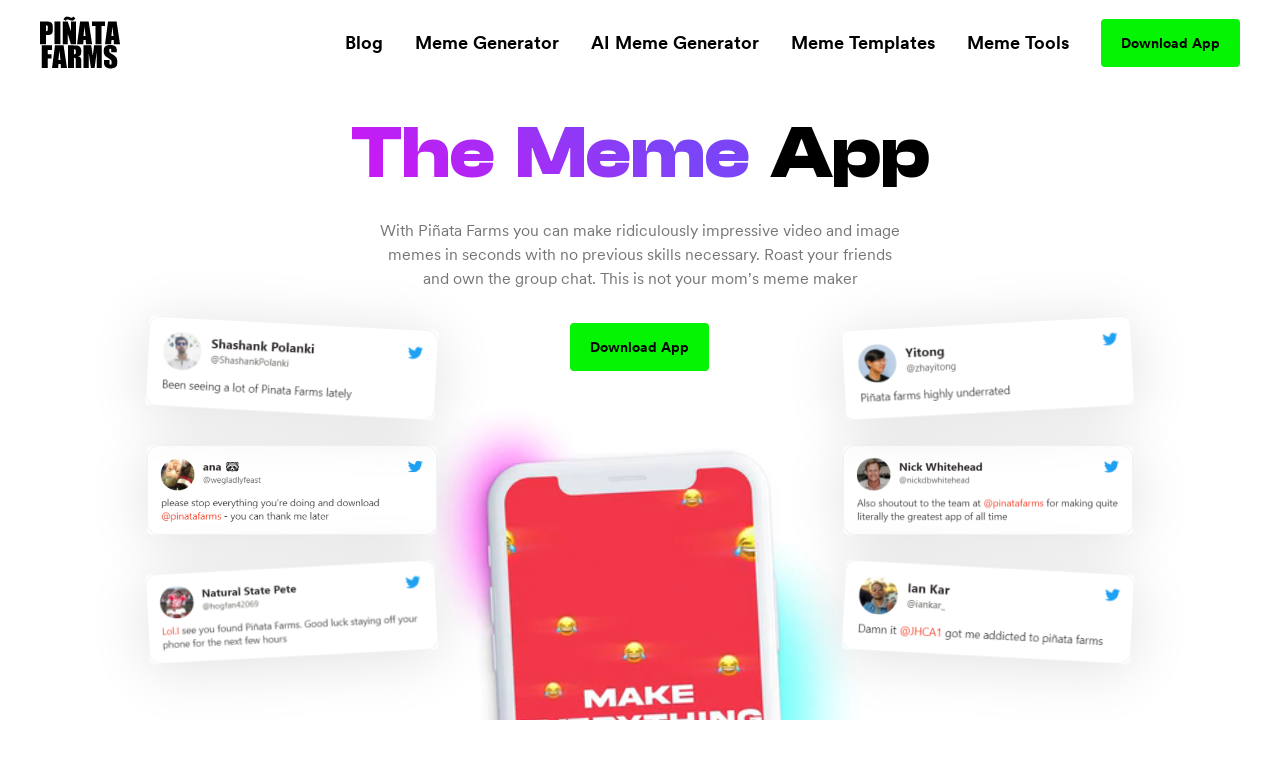

--- FILE ---
content_type: text/html; charset=utf-8
request_url: https://www.pinatafarm.com/
body_size: 31675
content:
<!doctype html>
<html data-n-head-ssr lang="en" data-n-head="%7B%22lang%22:%7B%22ssr%22:%22en%22%7D%7D">
  <head >
    <title>Piñata Farms - The best meme generator and meme maker for video &amp; image memes</title><meta data-n-head="ssr" charset="utf-8"><meta data-n-head="ssr" name="viewport" content="width=device-width, initial-scale=1"><meta data-n-head="ssr" data-hid="msapplication-TileColor" name="msapplication-TileColor" content="#000000"><meta data-n-head="ssr" data-hid="msapplication-TileImage" name="msapplication-TileImage" content="icons/favicon144.png"><meta data-n-head="ssr" data-hid="msapplication-config" name="msapplication-config" content="browserconfig.xml"><meta data-n-head="ssr" data-hid="robots" name="robots" content="index, follow"><meta data-n-head="ssr" data-hid="og:site_name" property="og:site_name" content="Piñata Farms"><meta data-n-head="ssr" data-hid="og:type" property="og:type" content="website"><meta data-n-head="ssr" data-hid="og:url" property="og:url" content="https://www.pinatafarm.com/"><meta data-n-head="ssr" data-hid="title" name="title" content="Piñata Farms - The best meme generator and meme maker for video &amp; image memes"><meta data-n-head="ssr" data-hid="og:title" property="og:title" content="Piñata Farms - The best meme generator and meme maker for video &amp; image memes"><meta data-n-head="ssr" data-hid="description" name="description" content="Piñata Farms is the fastest image and video meme generator. Create anything in seconds and make everything funny"><meta data-n-head="ssr" data-hid="og:description" property="og:description" content="Piñata Farms is the fastest image and video meme generator. Create anything in seconds and make everything funny"><meta data-n-head="ssr" data-hid="thumbnail" name="thumbnail" content="https://www.pinatafarm.com/pfLaunchScreen.jpg"><meta data-n-head="ssr" data-hid="og:image" property="og:image" content="https://www.pinatafarm.com/pfLaunchScreen.jpg"><meta data-n-head="ssr" data-hid="og:image:alt" property="og:image:alt" content="Piñata Farms launch screen"><meta data-n-head="ssr" data-hid="og:image:width" property="og:image:width" content="1200"><meta data-n-head="ssr" data-hid="og:image:height" property="og:image:height" content="630"><meta data-n-head="ssr" data-hid="twitter:card" name="twitter:card" content="summary_large_image"><meta data-n-head="ssr" data-hid="twitter:site" name="twitter:site" content="Piñata Farms"><meta data-n-head="ssr" data-hid="twitter:url" name="twitter:url" content="https://www.pinatafarm.com/"><meta data-n-head="ssr" data-hid="twitter:title" name="twitter:title" content="Piñata Farms - The best meme generator and meme maker for video &amp; image memes"><meta data-n-head="ssr" data-hid="twitter:description" name="twitter:description" content="Piñata Farms is the fastest image and video meme generator. Create anything in seconds and make everything funny"><meta data-n-head="ssr" data-hid="twitter:image" name="twitter:image" content="https://www.pinatafarm.com/pfLaunchScreen.jpg"><meta data-n-head="ssr" data-hid="twitter:image:alt" name="twitter:image:alt" content="Piñata Farms launch screen"><meta data-n-head="ssr" data-hid="al:ios:url" property="al:ios:url" content="pinatafarms://home/"><meta data-n-head="ssr" data-hid="al:ios:app_name" property="al:ios:app_name" content="pinatafarms"><meta data-n-head="ssr" data-hid="al:ios:app_store_id" property="al:ios:app_store_id" content="1461925825"><meta data-n-head="ssr" data-hid="twitter:app:id:iphone" property="twitter:app:id:iphone" content="1461925825"><meta data-n-head="ssr" data-hid="apple-itunes-app" name="apple-itunes-app" content="app-id=1461925825, app-argument=pinatafarms://home/"><meta data-n-head="ssr" data-hid="al:android:url" property="al:android:url" content="pinatafarms://home/"><meta data-n-head="ssr" data-hid="al:android:app_name" property="al:android:app_name" content="Piñata Farms"><meta data-n-head="ssr" data-hid="al:android:package" property="al:android:package" content="com.pinatafarm.android"><meta data-n-head="ssr" data-hid="twitter:app:id:googleplay" property="twitter:app:id:googleplay" content="com.pinatafarm.android"><base href="/"><link data-n-head="ssr" rel="icon" type="image/x-icon" href="icons/favicon32.png" sizes="32x32"><link data-n-head="ssr" rel="icon" type="image/x-icon" href="icons/favicon57.png" sizes="57x57"><link data-n-head="ssr" rel="icon" type="image/x-icon" href="icons/favicon76.png" sizes="76x76"><link data-n-head="ssr" rel="icon" type="image/x-icon" href="icons/favicon96.png" sizes="96x96"><link data-n-head="ssr" rel="icon" type="image/x-icon" href="icons/favicon128.png" sizes="128x128"><link data-n-head="ssr" rel="icon" type="image/x-icon" href="icons/favicon192.png" sizes="192x192"><link data-n-head="ssr" rel="icon" type="image/x-icon" href="icons/favicon228.png" sizes="228x228"><link data-n-head="ssr" rel="icon" type="image/x-icon" href="icons/favicon120.png" sizes="120x120"><link data-n-head="ssr" rel="icon" type="image/x-icon" href="icons/favicon152.png" sizes="152x152"><link data-n-head="ssr" rel="icon" type="image/x-icon" href="icons/favicon180.png" sizes="180x180"><link data-n-head="ssr" rel="shortcut icon" href="icons/favicon196.png" sizes="196x196"><link data-n-head="ssr" rel="preconnect" href="https://cognito-identity.us-east-1.amazonaws.com"><link data-n-head="ssr" rel="preconnect" href="https://a.storyblok.com"><link data-n-head="ssr" rel="preconnect" href="https://a.pinatafarm.com"><link data-n-head="ssr" rel="preconnect" href="https://media.pinatafarm.com"><link data-n-head="ssr" data-hid="font-preload" rel="preload" as="style" href="/fonts/font-face.css"><link data-n-head="ssr" rel="canonical" href="https://www.pinatafarm.com"><noscript data-n-head="ssr" data-hid="font-noscript"><link rel="stylesheet" href="/fonts/font-face.css"></noscript><link rel="preload" href="/_nuxt/598f1f4.js" as="script"><link rel="preload" href="/_nuxt/3bd056b.js" as="script"><link rel="preload" href="/_nuxt/01d7013.js" as="script"><link rel="preload" href="/_nuxt/153ed90.js" as="script"><link rel="preload" href="/_nuxt/f32b052.js" as="script"><link rel="preload" href="/_nuxt/14eb0fd.js" as="script"><link rel="preload" href="/_nuxt/e280954.js" as="script"><link rel="preload" href="/_nuxt/8f70f53.js" as="script"><link rel="preload" href="/_nuxt/528a686.js" as="script"><link rel="preload" href="/_nuxt/811518a.js" as="script"><style data-vue-ssr-id="68f85b9e:0 e03a25e6:0 06290332:0 64b6cadd:0 1e9d5597:0 52ace4d6:0 8c11e75a:0 85666a10:0 307a938f:0 03e17b04:0 30cdf2a8:0 258375dc:0 23730ade:0 1b0b0a1a:0 66b0ba47:0 29b65330:0 0a51a7d9:0 9d2068d4:0 680cf762:0 4d284532:0 78493eb4:0 1ef1858e:0 2ee32681:0">*,:after,:before{box-sizing:border-box;border:0 solid #e5e7eb}*{--tw-ring-inset:var(--tw-empty,/*!*/ /*!*/);--tw-ring-offset-width:0px;--tw-ring-offset-color:#fff;--tw-ring-color:rgba(59,130,246,0.5);--tw-ring-offset-shadow:0 0 transparent;--tw-ring-shadow:0 0 transparent;--tw-shadow:0 0 transparent}:root{-moz-tab-size:4;-o-tab-size:4;tab-size:4}:-moz-focusring{outline:1px dotted ButtonText}:-moz-ui-invalid{box-shadow:none}::moz-focus-inner{border-style:none;padding:0}::-webkit-inner-spin-button,::-webkit-outer-spin-button{height:auto}::-webkit-search-decoration{-webkit-appearance:none}::-webkit-file-upload-button{-webkit-appearance:button;font:inherit}[type=search]{-webkit-appearance:textfield;outline-offset:-2px}abbr[title]{-webkit-text-decoration:underline dotted;text-decoration:underline dotted}a{color:inherit;text-decoration:inherit}body{margin:0;font-family:inherit;line-height:inherit}b{font-weight:bolder}button,input{font-family:inherit;font-size:100%;line-height:1.15;margin:0;padding:0;line-height:inherit;color:inherit}button{text-transform:none;background-color:transparent;background-image:none}[type=button],[type=reset],[type=submit],button{-webkit-appearance:button}button:focus{outline:1px dotted;outline:5px auto -webkit-focus-ring-color}[role=button],button{cursor:pointer}html{-webkit-text-size-adjust:100%;font-family:ui-sans-serif,system-ui,-apple-system,BlinkMacSystemFont,"Segoe UI",Roboto,"Helvetica Neue",Arial,"Noto Sans",sans-serif,"Apple Color Emoji","Segoe UI Emoji","Segoe UI Symbol","Noto Color Emoji";line-height:1.5}hr{height:0;color:inherit;border-top-width:1px}h1,h2,h3,h5,hr,p{margin:0}h1,h2,h3,h5{font-size:inherit;font-weight:inherit}img{border-style:solid}input::-moz-placeholder{opacity:1;color:#9ca3af}input::placeholder{opacity:1;color:#9ca3af}input::webkit-input-placeholder{opacity:1;color:#9ca3af}input::-moz-placeholder{opacity:1;color:#9ca3af}input:-ms-input-placeholder{opacity:1;color:#9ca3af}input::-ms-input-placeholder{opacity:1;color:#9ca3af}canvas,iframe,img,object,svg,video{display:block;vertical-align:middle}img,video{max-width:100%;height:auto}table{text-indent:0;border-color:inherit;border-collapse:collapse}ul{list-style:none;margin:0;padding:0}.h2-style{font-family:Clash,Arial,sans-serif;font-weight:700;font-size:1.5rem;line-height:2rem}@media (min-width:640px){.h2-style{font-size:45px;line-height:1}}.h4-style{font-size:26px}.h3-style,.h4-style{font-family:Clash,Arial,sans-serif;font-weight:600;line-height:1}.h3-style{font-size:32px}.h1-semi-style{font-family:Clash,Arial,sans-serif;font-weight:600;font-size:52px;line-height:1}@media (min-width:768px){.h1-semi-style{font-size:74px;line-height:1}}.h1-style{font-family:Clash,Arial,sans-serif;font-weight:700;font-size:52px;line-height:1}@media (min-width:768px){.h1-style{font-size:74px;line-height:1}}.footer-link-main{display:block;font-weight:700;font-size:.75rem;line-height:1rem;margin:.5rem;padding:.5rem;text-decoration-thickness:4px;--tw-line-opacity:1;-webkit-text-decoration-color:rgba(4,244,4,var(--tw-line-opacity));text-decoration-color:rgba(4,244,4,var(--tw-line-opacity));text-underline-offset:4px}.footer-link-main:hover{-webkit-text-decoration-line:underline;text-decoration-line:underline}@media (min-width:768px){.footer-link-main{font-size:1.125rem;line-height:1.75rem}}.nav-link{font-weight:700;margin:.5rem;padding:.5rem;text-decoration-thickness:4px;--tw-line-opacity:1;-webkit-text-decoration-color:rgba(4,244,4,var(--tw-line-opacity));text-decoration-color:rgba(4,244,4,var(--tw-line-opacity));text-underline-offset:4px}.nav-link:focus,.nav-link:hover{-webkit-text-decoration-line:underline;text-decoration-line:underline}@media (min-width:768px){.nav-link{font-size:1.125rem;line-height:1.75rem}}.h5-style{font-family:Clash,Arial,sans-serif;font-weight:600;font-size:20px;line-height:1}@media (min-width:768px){.md\:h3-style{font-weight:600;font-size:32px;line-height:1}.md\:h2-style,.md\:h3-style{font-family:Clash,Arial,sans-serif}.md\:h2-style{font-weight:700;font-size:1.5rem;line-height:2rem}@media (min-width:640px){.md\:h2-style{font-size:45px;line-height:1}}}.container{width:100%}@media (min-width:640px){.container{max-width:640px}}@media (min-width:768px){.container{max-width:768px}}@media (min-width:1024px){.container{max-width:1024px}}@media (min-width:1280px){.container{max-width:1280px}}@media (min-width:1536px){.container{max-width:1536px}}@media (min-width:2048px){.container{max-width:2048px}}.divide-y>:not([hidden])~:not([hidden]){--tw-divide-y-reverse:0;border-top-width:calc(1px*(1 - var(--tw-divide-y-reverse)));border-bottom-width:calc(1px*var(--tw-divide-y-reverse))}.sr-only{position:absolute;width:1px;height:1px;padding:0;margin:-1px;overflow:hidden;clip:rect(0,0,0,0);white-space:nowrap;border-width:0}.bg-pfAcid{--tw-bg-opacity:1;background-color:rgba(4,244,4,var(--tw-bg-opacity))}.bg-white{--tw-bg-opacity:1;background-color:rgba(255,255,255,var(--tw-bg-opacity))}.bg-pfTorchRed{--tw-bg-opacity:1;background-color:rgba(255,17,79,var(--tw-bg-opacity))}.bg-pfFog{--tw-bg-opacity:1;background-color:rgba(241,243,246,var(--tw-bg-opacity))}.bg-pfAzure{--tw-bg-opacity:1;background-color:rgba(4,124,244,var(--tw-bg-opacity))}.bg-pfCharcoal{--tw-bg-opacity:1;background-color:rgba(40,40,40,var(--tw-bg-opacity))}.bg-pfShadow\/90{--tw-bg-opacity:0.9;background-color:rgba(18,18,18,var(--tw-bg-opacity))}.bg-pfRed{--tw-bg-opacity:1;background-color:rgba(252,76,92,var(--tw-bg-opacity))}.bg-purple-500{--tw-bg-opacity:1;background-color:rgba(139,92,246,var(--tw-bg-opacity))}.bg-transparent{background-color:transparent}.bg-purple-200{--tw-bg-opacity:1;background-color:rgba(221,214,254,var(--tw-bg-opacity))}.bg-pfBlue{--tw-bg-opacity:1;background-color:rgba(0,119,255,var(--tw-bg-opacity))}.bg-pfDarkFog{--tw-bg-opacity:1;background-color:rgba(239,241,244,var(--tw-bg-opacity))}.bg-pfBlueFog{--tw-bg-opacity:1;background-color:rgba(229,241,255,var(--tw-bg-opacity))}.bg-pfCloud{--tw-bg-opacity:1;background-color:rgba(219,219,219,var(--tw-bg-opacity))}.bg-pfTan{--tw-bg-opacity:1;background-color:rgba(248,248,248,var(--tw-bg-opacity))}.bg-black{--tw-bg-opacity:1;background-color:rgba(0,0,0,var(--tw-bg-opacity))}.hover\:bg-pfAcid:hover{--tw-bg-opacity:1;background-color:rgba(4,244,4,var(--tw-bg-opacity))}.bg-center{background-position:50%}.bg-no-repeat{background-repeat:no-repeat}.border-pfCloud{--tw-border-opacity:1;border-color:rgba(219,219,219,var(--tw-border-opacity))}.border-white{--tw-border-opacity:1;border-color:rgba(255,255,255,var(--tw-border-opacity))}.border-gray-300{--tw-border-opacity:1;border-color:rgba(209,213,219,var(--tw-border-opacity))}.border-pfFog{--tw-border-opacity:1;border-color:rgba(241,243,246,var(--tw-border-opacity))}.border-pfAcid{--tw-border-opacity:1;border-color:rgba(4,244,4,var(--tw-border-opacity))}.border-pfCharcoal{--tw-border-opacity:1;border-color:rgba(40,40,40,var(--tw-border-opacity))}.border-pfTundora{--tw-border-opacity:0.25;border-color:rgba(255,255,255,var(--tw-border-opacity))}.border-gray-400{--tw-border-opacity:1;border-color:rgba(156,163,175,var(--tw-border-opacity))}.border-black{--tw-border-opacity:1;border-color:rgba(0,0,0,var(--tw-border-opacity))}.border-pfDarkGray{--tw-border-opacity:1;border-color:rgba(29,25,25,var(--tw-border-opacity))}.border-red-200{--tw-border-opacity:1;border-color:rgba(254,202,202,var(--tw-border-opacity))}.border-pfDarkFog{--tw-border-opacity:1;border-color:rgba(239,241,244,var(--tw-border-opacity))}.border-black\/10{--tw-border-opacity:0.1;border-color:rgba(0,0,0,var(--tw-border-opacity))}.border-transparent{border-color:transparent}.border-pfBlue{--tw-border-opacity:1;border-color:rgba(0,119,255,var(--tw-border-opacity))}.rounded-lg{border-radius:.5rem}.rounded-3xl{border-radius:1.5rem}.rounded-full{border-radius:9999px}.rounded-xl{border-radius:.75rem}.rounded-2xl{border-radius:1rem}.rounded{border-radius:.25rem}.rounded-4xl{border-radius:2rem}.rounded-md{border-radius:.375rem}.rounded-\[16px\]{border-radius:16px}.rounded-\[4px\]{border-radius:4px}.rounded-l-2xl{border-top-left-radius:1rem;border-bottom-left-radius:1rem}.border-dashed{border-style:dashed}.border-none{border-style:none}.border-1{border-width:1px}.border-2,.border-2px{border-width:2px}.border-0{border-width:0}.border,.border-1px{border-width:1px}.border-b-2{border-bottom-width:2px}.border-b{border-bottom-width:1px}.border-t-1{border-top-width:1px}.border-l-1{border-left-width:1px}.border-t{border-top-width:1px}.cursor-pointer{cursor:pointer}.cursor-default{cursor:default}.block{display:block}.inline-block{display:inline-block}.flex{display:flex}.table{display:table}.grid{display:grid}.list-item{display:list-item}.hidden{display:none}.flex-row{flex-direction:row}.flex-col,.flex-row{}.flex-col{flex-direction:column}.flex-col-reverse{flex-direction:column-reverse}.flex-wrap{flex-wrap:wrap}.items-start{align-items:flex-start}.items-end{align-items:flex-end}.items-center{align-items:center}.content-center{align-content:center}.justify-items-center{justify-items:center}.justify-start{justify-content:flex-start}.justify-end{justify-content:flex-end}.justify-center{justify-content:center}.justify-between{justify-content:space-between}.justify-around{justify-content:space-around}.justify-evenly{justify-content:space-evenly}.flex-1{flex:1 1 0%}.font-clash{font-family:Clash,Arial,sans-serif}.font-agrandir{font-family:Agrandir}.font-bold{font-weight:700}.font-semibold{font-weight:600}.font-medium{font-weight:500}.font-gray-400,.font-normal{font-weight:400}.h-full{height:100%}.h-1\/2{height:50%}.h-auto{height:auto}.h-32{height:8rem}.h-8{height:2rem}.h-12{height:3rem}.h-6{height:1.5rem}.h-72px{height:72px}.h-48px{height:48px}.h-148px{height:148px}.h-325px{height:325px}.h-16px{height:16px}.h-3px{height:3px}.h-32px{height:32px}.h-232px{height:232px}.h-174px{height:174px}.h-364px{height:364px}.h-273px{height:273px}.h-100px{height:100px}.h-40px{height:40px}.h-164px{height:164px}.h-113px{height:113px}.h-18{height:4.5rem}.h-145px{height:145px}.h-320px{height:320px}.h-\[250px\]{height:250px}.h-\[24px\]{height:24px}.h-42px{height:42px}.h-90px{height:90px}.h-105px{height:105px}.h-20px{height:20px}.h-350px{height:350px}.h-360px{height:360px}.h-240px{height:240px}.h-\[90px\]{height:90px}.h-20vh{height:20vh}.h-170px{height:170px}.text-base{font-size:1rem;line-height:1.5rem}.text-xl{font-size:1.25rem;line-height:1.75rem}.text-4xl{font-size:2.25rem;line-height:2.5rem}.text-sm{font-size:.875rem;line-height:1.25rem}.text-lg{font-size:1.125rem;line-height:1.75rem}.text-xs{font-size:.75rem;line-height:1rem}.text-2xl{font-size:1.5rem;line-height:2rem}.text-6xl{font-size:3.75rem;line-height:1}.text-5xl{font-size:3rem;line-height:1}.text-3xl{font-size:1.875rem;line-height:2.25rem}.text-59px{font-size:59px;line-height:1}.text-15px{font-size:15px;line-height:1}.text-31px{font-size:31px;line-height:1}.text-74px{font-size:74px;line-height:1}.text-12px{font-size:12px;line-height:1}.text-20px{font-size:20px;line-height:1}.text-40px{font-size:40px;line-height:1}.text-32px{font-size:32px;line-height:1}.text-26px{font-size:26px;line-height:1}.text-94px{font-size:94px;line-height:1}.text-11px{font-size:11px;line-height:1}.text-64px{font-size:64px;line-height:1}.text-14px{font-size:14px;line-height:1}.text-10px{font-size:10px;line-height:1}.text-16px{font-size:16px;line-height:1}.text-36px{font-size:36px;line-height:1}.text-\[14px\]{font-size:14px;line-height:1}.text-\[12px\]{font-size:12px;line-height:1}.text-\[16px\]{font-size:16px;line-height:1}.text-28px{font-size:28px;line-height:1}.text-18px{font-size:18px;line-height:1}.text-27px{font-size:27px;line-height:1}.text-19px{font-size:19px;line-height:1}.text-\[24px\]{font-size:24px;line-height:1}.leading-h2{line-height:1.17}.leading-4{line-height:1rem}.leading-tight{line-height:1.25}.leading-8{line-height:2rem}.m-auto{margin:auto}.m-0{margin:0}.m-1{margin:.25rem}.m-4{margin:1rem}.m-2{margin:.5rem}.mx-auto{margin-left:auto;margin-right:auto}.mx-2{margin-left:.5rem;margin-right:.5rem}.mx-3{margin-left:.75rem;margin-right:.75rem}.mx-1{margin-left:.25rem;margin-right:.25rem}.my-auto{margin-top:auto;margin-bottom:auto}.mx-16{margin-left:4rem;margin-right:4rem}.mx-4{margin-left:1rem;margin-right:1rem}.mx-8{margin-left:2rem;margin-right:2rem}.my-3{margin-top:.75rem;margin-bottom:.75rem}.my-4{margin-top:1rem;margin-bottom:1rem}.mx-3px{margin-left:3px;margin-right:3px}.my-8{margin-top:2rem;margin-bottom:2rem}.my-2{margin-top:.5rem;margin-bottom:.5rem}.my-14{margin-top:3.5rem;margin-bottom:3.5rem}.mx-6{margin-left:1.5rem;margin-right:1.5rem}.-my-1{margin-top:-.25rem;margin-bottom:-.25rem}.-mx-3{margin-left:-.75rem;margin-right:-.75rem}.my-12{margin-top:3rem;margin-bottom:3rem}.mt-8{margin-top:2rem}.-mt-2{margin-top:-.5rem}.ml-auto{margin-left:auto}.mt-3{margin-top:.75rem}.mt-10{margin-top:2.5rem}.mt-4{margin-top:1rem}.mb-4{margin-bottom:1rem}.mt-13{margin-top:3.25rem}.mt-5{margin-top:1.25rem}.ml-4{margin-left:1rem}.ml-2{margin-left:.5rem}.mr-2{margin-right:.5rem}.ml-8{margin-left:2rem}.mt-16{margin-top:4rem}.mt-50px{margin-top:50px}.ml-30px{margin-left:30px}.mt-6{margin-top:1.5rem}.mt-2{margin-top:.5rem}.mt-1{margin-top:.25rem}.mr-70px{margin-right:70px}.mb-2{margin-bottom:.5rem}.ml-1{margin-left:.25rem}.mt-11{margin-top:2.75rem}.mr-1{margin-right:.25rem}.ml-5{margin-left:1.25rem}.mr-6px{margin-right:6px}.mt-15{margin-top:3.75rem}.mt-20{margin-top:5rem}.mt-30{margin-top:7.5rem}.mt-auto{margin-top:auto}.mr-5{margin-right:1.25rem}.mr-8{margin-right:2rem}.mt-54px{margin-top:54px}.mt-10px{margin-top:10px}.mr-4{margin-right:1rem}.mt-12{margin-top:3rem}.-ml-4{margin-left:-1rem}.-mb-14{margin-bottom:-3.5rem}.-ml-2{margin-left:-.5rem}.-ml-9{margin-left:-2.25rem}.mr-100px{margin-right:100px}.\!-mt-22{margin-top:-5.5rem!important}.\!ml-100px{margin-left:100px!important}.-mt-22{margin-top:-5.5rem}.mt-20px{margin-top:20px}.mt-65px{margin-top:65px}.mt-25px{margin-top:25px}.mt-25{margin-top:6.25rem}.mb-8{margin-bottom:2rem}.mb-12{margin-bottom:3rem}.mb-6{margin-bottom:1.5rem}.mr-auto{margin-right:auto}.mt-32px{margin-top:32px}.ml-3{margin-left:.75rem}.mt-min-12{margin-top:3rem}.mt-min-24{margin-top:6rem}.mt-14{margin-top:3.5rem}.mt-0{margin-top:0}.mb-min-24{margin-bottom:6rem}.mb-3{margin-bottom:.75rem}.mt-80px{margin-top:80px}.mr-3{margin-right:.75rem}.-mr-3{margin-right:-.75rem}.max-h-full{max-height:100%}.max-h-md{max-height:28rem}.max-h-440px{max-height:440px}.max-h-520px{max-height:520px}.max-h-60px{max-height:60px}.max-h-165px{max-height:165px}.max-h-490px{max-height:490px}.max-h-330px{max-height:330px}.max-w-full{max-width:100%}.max-w-md{max-width:28rem}.max-w-lg{max-width:32rem}.max-w-screen-lg{max-width:1024px}.max-w-screen{max-width:100vw}.max-w-screen-md{max-width:768px}.max-w-267px{max-width:267px}.max-w-120px{max-width:120px}.max-w-200px{max-width:200px}.max-w-364px{max-width:364px}.max-w-800px{max-width:800px}.max-w-270px{max-width:270px}.max-w-328px{max-width:328px}.max-w-60px{max-width:60px}.max-w-11\/12{max-width:91.666667%}.max-w-524px{max-width:524px}.max-w-743px{max-width:743px}.max-w-70{max-width:17.5rem}.max-w-356px{max-width:356px}.max-w-998px{max-width:998px}.max-w-\[70\%\]{max-width:70%}.max-w-screen-1140px{max-width:1140px}.max-w-556px{max-width:556px}.max-w-8\/10{max-width:80%}.min-h-full{min-height:100%}.min-h-screen-sm{min-height:640px}.min-h-440px{min-height:440px}.min-h-224px{min-height:224px}.min-h-520px{min-height:520px}.min-h-490px{min-height:490px}.min-h-197px{min-height:197px}.min-h-170px{min-height:170px}.min-w-150px{min-width:150px}.min-w-250px{min-width:250px}.min-w-360px{min-width:360px}.min-w-100px{min-width:100px}.min-w-350px{min-width:350px}.min-w-170px{min-width:170px}.object-contain{-o-object-fit:contain;object-fit:contain}.object-cover{-o-object-fit:cover;object-fit:cover}.object-bottom{-o-object-position:bottom;object-position:bottom}.opacity-0{opacity:0}.opacity-50{opacity:.5}.opacity-75{opacity:.75}.opacity-30{opacity:.3}.opacity-20{opacity:.2}.opacity-40{opacity:.4}.hover\:opacity-100:hover,.opacity-100{opacity:1}.opacity-10{opacity:.1}.focus\:outline-none:focus,.outline-none{outline:2px solid transparent;outline-offset:2px}.overflow-auto{overflow:auto}.overflow-hidden{overflow:hidden}.overflow-scroll{overflow:scroll}.overflow-y-auto{overflow-y:auto}.overflow-x-hidden{overflow-x:hidden}.overflow-y-hidden{overflow-y:hidden}.overflow-x-scroll{overflow-x:scroll}.overflow-y-scroll{overflow-y:scroll}.p-8{padding:2rem}.p-2{padding:.5rem}.p-4{padding:1rem}.p-3{padding:.75rem}.p-6px{padding:6px}.p-6{padding:1.5rem}.p-0,.p-0px{padding:0}.p-10px{padding:10px}.p-1{padding:.25rem}.p-\[18px\]{padding:18px}.py-5{padding-top:1.25rem;padding-bottom:1.25rem}.px-2{padding-left:.5rem;padding-right:.5rem}.py-15px{padding-top:15px;padding-bottom:15px}.px-40px{padding-left:40px;padding-right:40px}.py-3{padding-top:.75rem;padding-bottom:.75rem}.py-1{padding-top:.25rem;padding-bottom:.25rem}.px-8{padding-left:2rem;padding-right:2rem}.py-10{padding-top:2.5rem;padding-bottom:2.5rem}.py-12px{padding-top:12px;padding-bottom:12px}.px-20px{padding-left:20px;padding-right:20px}.px-4{padding-left:1rem;padding-right:1rem}.px-20{padding-left:5rem;padding-right:5rem}.py-9px{padding-top:9px;padding-bottom:9px}.px-12px{padding-left:12px;padding-right:12px}.py-6px{padding-top:6px;padding-bottom:6px}.py-4px{padding-top:4px;padding-bottom:4px}.py-2{padding-top:.5rem;padding-bottom:.5rem}.py-4{padding-top:1rem;padding-bottom:1rem}.py-14px{padding-top:14px;padding-bottom:14px}.px-5{padding-left:1.25rem;padding-right:1.25rem}.px-6{padding-left:1.5rem;padding-right:1.5rem}.px-1{padding-left:.25rem;padding-right:.25rem}.px-21px{padding-left:21px;padding-right:21px}.py-10px{padding-top:10px;padding-bottom:10px}.px-3{padding-left:.75rem;padding-right:.75rem}.px-18{padding-left:4.5rem;padding-right:4.5rem}.py-8{padding-top:2rem;padding-bottom:2rem}.px-\[10px\]{padding-left:10px;padding-right:10px}.py-\[10px\]{padding-top:10px;padding-bottom:10px}.py-9{padding-top:2.25rem;padding-bottom:2.25rem}.px-10{padding-left:2.5rem;padding-right:2.5rem}.px-15px{padding-left:15px;padding-right:15px}.pb-3{padding-bottom:.75rem}.pb-5{padding-bottom:1.25rem}.pr-4{padding-right:1rem}.pb-2{padding-bottom:.5rem}.pl-8{padding-left:2rem}.pt-6{padding-top:1.5rem}.pt-25{padding-top:6.25rem}.pl-4{padding-left:1rem}.pr-8{padding-right:2rem}.pt-8{padding-top:2rem}.pb-16{padding-bottom:4rem}.pt-4{padding-top:1rem}.pt-24{padding-top:6rem}.pt-30{padding-top:7.5rem}.pt-16{padding-top:4rem}.pb-12{padding-bottom:3rem}.placeholder-pfGray::-moz-placeholder{--tw-placeholder-opacity:1;color:rgba(118,118,118,var(--tw-placeholder-opacity))}.placeholder-pfGray::placeholder{--tw-placeholder-opacity:1;color:rgba(118,118,118,var(--tw-placeholder-opacity))}.caret-white{--tw-caret-opacity:1;caret-color:rgba(255,255,255,var(--tw-caret-opacity))}.caret-black{--tw-caret-opacity:1;caret-color:rgba(0,0,0,var(--tw-caret-opacity))}.caret-pfBlue{--tw-caret-opacity:1;caret-color:rgba(0,119,255,var(--tw-caret-opacity))}.caret-transparent{caret-color:transparent}.pointer-events-none{pointer-events:none}.static{position:static}.fixed{position:fixed}.absolute{position:absolute}.relative{position:relative}.inset-0{top:0;right:0;bottom:0;left:0}.left-1\/2{left:50%}.top-full{top:100%}.top-12px{top:12px}.left-12px{left:12px}.bottom-0{bottom:0}.-top-64px{top:-64px}.top-1\/2{top:50%}.top-0{top:0}.right-0{right:0}.bottom-12px{bottom:12px}.-top-56px{top:-56px}.-bottom-19px{bottom:-19px}.-top-1\/6{top:-16.666667%}.top-3\/5{top:60%}.left-0{left:0}.left-1\/3{left:33.333333%}.top-20{top:5rem}.left-2\/3{left:66.666667%}.left-5\/6{left:83.333333%}.top-1\/4{top:25%}.left-1\/6{left:16.666667%}.left-4\/6{left:66.666667%}.top-1\/5{top:20%}.right-1{right:.25rem}.left-1\/9{left:11.111111%}.top-4{top:1rem}.left-4\/9{left:44.444444%}.left-5\/7{left:71.428571%}.-top-5{top:-1.25rem}.-right-10{right:-2.5rem}.bottom-8{bottom:2rem}.left-5{left:1.25rem}.bottom-2{bottom:.5rem}.resize{resize:both}.shadow-lg{--tw-shadow-color:0,0,0;--tw-shadow:0 10px 15px -3px rgba(var(--tw-shadow-color),0.1),0 4px 6px -2px rgba(var(--tw-shadow-color),0.05);box-shadow:var(--tw-ring-offset-shadow,0 0 transparent),var(--tw-ring-shadow,0 0 transparent),var(--tw-shadow)}.focus\:ring-2:focus,.hover\:ring-2:hover{--tw-ring-offset-shadow:var(--tw-ring-inset) 0 0 0 var(--tw-ring-offset-width) var(--tw-ring-offset-color);--tw-ring-shadow:var(--tw-ring-inset) 0 0 0 calc(2px + var(--tw-ring-offset-width)) var(--tw-ring-color);box-shadow:var(--tw-ring-offset-shadow),var(--tw-ring-shadow),var(--tw-shadow,0 0 transparent)}.focus\:ring-offset-2:focus,.hover\:ring-offset-2:hover{--tw-ring-offset-width:2px}.focus\:ring-red-600:focus,.hover\:ring-red-600:hover{--tw-ring-opacity:1;--tw-ring-color:rgba(220,38,38,var(--tw-ring-opacity))}.text-left{text-align:left}.text-center{text-align:center}.text-right{text-align:right}.text-justify{text-align:justify}.text-black{--tw-text-opacity:1;color:rgba(0,0,0,var(--tw-text-opacity))}.text-pfGray{--tw-text-opacity:1;color:rgba(118,118,118,var(--tw-text-opacity))}.text-white{--tw-text-opacity:1;color:rgba(255,255,255,var(--tw-text-opacity))}.text-dark-900{--tw-text-opacity:1;color:rgba(15,15,15,var(--tw-text-opacity))}.text-gray-400{--tw-text-opacity:1;color:rgba(156,163,175,var(--tw-text-opacity))}.text-light-50{--tw-text-opacity:1;color:rgba(253,253,253,var(--tw-text-opacity))}.text-pfSilver{--tw-text-opacity:1;color:rgba(184,184,184,var(--tw-text-opacity))}.text-pfTorchRed{--tw-text-opacity:1;color:rgba(255,17,79,var(--tw-text-opacity))}.text-gray-800{--tw-text-opacity:1;color:rgba(31,41,55,var(--tw-text-opacity))}.text-gray-600{--tw-text-opacity:1;color:rgba(75,85,99,var(--tw-text-opacity))}.text-pfAcid{--tw-text-opacity:1;color:rgba(4,244,4,var(--tw-text-opacity))}.text-pfCharcoal{--tw-text-opacity:1;color:rgba(40,40,40,var(--tw-text-opacity))}.truncate{overflow:hidden;text-overflow:ellipsis;white-space:nowrap}.text-shadow-lg{text-shadow:3px 3px 6px rgb(0 0 0/26%),0 0 5px rgb(15 3 86/22%)}.uppercase{text-transform:uppercase}.underline-4{text-decoration-thickness:4px}.underline-pfRed{--tw-line-opacity:1;-webkit-text-decoration-color:rgba(252,76,92,var(--tw-line-opacity));text-decoration-color:rgba(252,76,92,var(--tw-line-opacity))}.underline-pfAcid{--tw-line-opacity:1;-webkit-text-decoration-color:rgba(4,244,4,var(--tw-line-opacity));text-decoration-color:rgba(4,244,4,var(--tw-line-opacity))}.underline-offset-4{text-underline-offset:4px}.hover\:underline:hover,.underline{-webkit-text-decoration-line:underline;text-decoration-line:underline}.content-container{content:"container"}.content-min-height{content:"min-height"}.tracking-tighter{letter-spacing:-.05em}.align-top{vertical-align:top}.align-middle{vertical-align:middle}.visible{visibility:visible}.invisible{visibility:hidden}.whitespace-nowrap{white-space:nowrap}.break-words{overflow-wrap:break-word}.w-full{width:100%}.w-4\/5{width:80%}.w-1\/3{width:33.333333%}.w-16{width:4rem}.w-2\/3{width:66.666667%}.w-2{width:.5rem}.w-4{width:1rem}.w-6{width:1.5rem}.w-3\/5{width:60%}.w-32{width:8rem}.w-20{width:5rem}.w-5{width:1.25rem}.w-8{width:2rem}.w-10{width:2.5rem}.w-60{width:15rem}.w-1\/2{width:50%}.w-44{width:11rem}.w-12{width:3rem}.w-11\/12{width:91.666667%}.w-3\/4{width:75%}.w-2\/5{width:40%}.w-1\/5{width:20%}.w-sm{width:24rem}.w-5\/6{width:83.333333%}.w-9\/10{width:90%}.w-130px{width:130px}.w-200px{width:200px}.w-148px{width:148px}.w-160px{width:160px}.w-150px{width:150px}.w-16px{width:16px}.w-18{width:4.5rem}.w-12\/25{width:48%}.w-225px{width:225px}.w-26px{width:26px}.w-32px{width:32px}.w-343px{width:343px}.w-8\/10{width:80%}.w-132px{width:132px}.w-364px{width:364px}.w-206px{width:206px}.w-218px{width:218px}.w-48px{width:48px}.w-31px{width:31px}.w-190px{width:190px}.w-120px{width:120px}.w-15{width:3.75rem}.w-72px{width:72px}.w-1px{width:1px}.w-450px{width:450px}.w-\[calc\(100\%-32px\)\]{width:calc(100% - 32px)}.w-\[24px\]{width:24px}.w-\[16px\]{width:16px}.w-290px{width:290px}.w-375px{width:375px}.w-\[301px\]{width:301px}.w-165px{width:165px}.w-max-xl{width:32rem}.-z-1{z-index:-1}.z-1{z-index:1}.z-2{z-index:2}.z-100{z-index:100}.z-0{z-index:0}.z-10{z-index:10}.z-20{z-index:20}.z-3{z-index:3}.gap-4{grid-gap:1rem;gap:1rem}.gap-6{grid-gap:1.5rem;gap:1.5rem}.gap-3{grid-gap:.75rem;gap:.75rem}.gap-40{grid-gap:10rem;gap:10rem}.gap-10{grid-gap:2.5rem;gap:2.5rem}.gap-2{grid-gap:.5rem;gap:.5rem}.gap-1{grid-gap:.25rem;gap:.25rem}.gap-px{grid-gap:1px;gap:1px}.gap-2px{grid-gap:2px;gap:2px}.gap-8{grid-gap:2rem;gap:2rem}.gap-5{grid-gap:1.25rem;gap:1.25rem}.gap-6px{grid-gap:6px;gap:6px}.gap-15{grid-gap:3.75rem;gap:3.75rem}.gap-y-1{-webkit-row-gap:.25rem;-moz-row-gap:.25rem;grid-row-gap:.25rem;row-gap:.25rem}.grid-cols-4{grid-template-columns:repeat(4,minmax(0,1fr))}.grid-cols-3{grid-template-columns:repeat(3,minmax(0,1fr))}.grid-cols-2{grid-template-columns:repeat(2,minmax(0,1fr))}.auto-rows-min{grid-auto-rows:min-content}.transform{--tw-rotate:0;--tw-rotate-x:0;--tw-rotate-y:0;--tw-rotate-z:0;--tw-scale-x:1;--tw-scale-y:1;--tw-scale-z:1;--tw-skew-x:0;--tw-skew-y:0;--tw-translate-x:0;--tw-translate-y:0;--tw-translate-z:0;transform:rotate(var(--tw-rotate)) rotateX(var(--tw-rotate-x)) rotateY(var(--tw-rotate-y)) rotate(var(--tw-rotate-z)) scaleX(var(--tw-scale-x)) scaleY(var(--tw-scale-y)) scaleZ(var(--tw-scale-z)) skewX(var(--tw-skew-x)) skewY(var(--tw-skew-y)) translateX(var(--tw-translate-x)) translateY(var(--tw-translate-y)) translateZ(var(--tw-translate-z))}.rotate-180{--tw-rotate:180deg}.\!rotate-10\.92{--tw-rotate:10.92deg!important}.\!-rotate-23\.34{--tw-rotate:-23.34deg!important}.\!-rotate-22{--tw-rotate:-22deg!important}.\!rotate-22{--tw-rotate:22deg!important}.rotate-12{--tw-rotate:12deg}.rotate-3{--tw-rotate:3deg}.-rotate-3{--tw-rotate:-3deg}.\!-rotate-4\.16{--tw-rotate:-4.16deg!important}.translate-y-20px{--tw-translate-y:20px}.-translate-x-1\/2{--tw-translate-x:-50%}.-translate-y-1\/2{--tw-translate-y:-50%}.-translate-x-4\/10{--tw-translate-x:-40%}.hover\:-translate-y-1:hover{--tw-translate-y:-0.25rem}.\<transition,.transition{transition-property:background-color,border-color,color,fill,stroke,opacity,box-shadow,transform,filter,-webkit-backdrop-filter;transition-property:background-color,border-color,color,fill,stroke,opacity,box-shadow,transform,filter,backdrop-filter;transition-property:background-color,border-color,color,fill,stroke,opacity,box-shadow,transform,filter,backdrop-filter,-webkit-backdrop-filter;transition-timing-function:cubic-bezier(.4,0,.2,1);transition-duration:.15s}.ease-in{transition-timing-function:cubic-bezier(.4,0,1,1)}.ease,.ease-in-out{transition-timing-function:cubic-bezier(.4,0,.2,1)}.duration-150{transition-duration:.15s}.duration-300{transition-duration:.3s}.duration,.duration\(\){transition-duration:.15s}@keyframes rotating{0%{transform:rotate(0deg)}to{transform:rotate(1turn)}}@keyframes pulse{0%,to{opacity:1}50%{opacity:.5}}@keyframes smallBounce{0%,to{transform:translateY(-10%);animation-timing-function:cubic-bezier(.8,0,1,1)}50%{transform:translateY(0);animation-timing-function:cubic-bezier(0,0,.2,1)}}@keyframes horizontalShake{10%,90%{transform:translate3d(-1px,0,0)}20%,80%{transform:translate3d(2px,0,0)}30%,50%,70%{transform:translate3d(-4px,0,0)}40%,60%{transform:translate3d(4px,0,0)}}.animate-rotating{animation:rotating 2s linear infinite}.animate-pulse{animation:pulse 2s cubic-bezier(.4,0,.6,1) infinite}.animate-small-bounce{animation:smallBounce 1.2s infinite}.animate-small-bounce-slow{animation:smallBounce 2s infinite}.animate-horizontal-shake{animation:horizontalShake .82s cubic-bezier(.36,.07,.19,.97) both}.animated{-webkit-animation-duration:1s;-webkit-animation-fill-mode:both;animation-duration:1s;animation-fill-mode:both}.animate{animation-iteration-count:1}.filter{--tw-blur:var(--tw-empty,/*!*/ /*!*/);--tw-brightness:var(--tw-empty,/*!*/ /*!*/);--tw-contrast:var(--tw-empty,/*!*/ /*!*/);--tw-grayscale:var(--tw-empty,/*!*/ /*!*/);--tw-hue-rotate:var(--tw-empty,/*!*/ /*!*/);--tw-invert:var(--tw-empty,/*!*/ /*!*/);--tw-saturate:var(--tw-empty,/*!*/ /*!*/);--tw-sepia:var(--tw-empty,/*!*/ /*!*/);--tw-drop-shadow:var(--tw-empty,/*!*/ /*!*/);filter:var(--tw-blur) var(--tw-brightness) var(--tw-contrast) var(--tw-grayscale) var(--tw-hue-rotate) var(--tw-invert) var(--tw-saturate) var(--tw-sepia) var(--tw-drop-shadow)}.\.blur,.blur,.blur-8px{--tw-blur:blur(8px)}.drop-shadow-xl{--tw-drop-shadow:drop-shadow(0 20px 13px rgba(0,0,0,0.03)) drop-shadow(0 8px 5px rgba(0,0,0,0.08))}.invert{--tw-invert:invert(100%)}.backdrop-filter{--tw-backdrop-blur:var(--tw-empty,/*!*/ /*!*/);--tw-backdrop-brightness:var(--tw-empty,/*!*/ /*!*/);--tw-backdrop-contrast:var(--tw-empty,/*!*/ /*!*/);--tw-backdrop-grayscale:var(--tw-empty,/*!*/ /*!*/);--tw-backdrop-hue-rotate:var(--tw-empty,/*!*/ /*!*/);--tw-backdrop-invert:var(--tw-empty,/*!*/ /*!*/);--tw-backdrop-opacity:var(--tw-empty,/*!*/ /*!*/);--tw-backdrop-saturate:var(--tw-empty,/*!*/ /*!*/);--tw-backdrop-sepia:var(--tw-empty,/*!*/ /*!*/);-webkit-backdrop-filter:var(--tw-backdrop-blur) var(--tw-backdrop-brightness) var(--tw-backdrop-contrast) var(--tw-backdrop-grayscale) var(--tw-backdrop-hue-rotate) var(--tw-backdrop-invert) var(--tw-backdrop-opacity) var(--tw-backdrop-saturate) var(--tw-backdrop-sepia);backdrop-filter:var(--tw-backdrop-blur) var(--tw-backdrop-brightness) var(--tw-backdrop-contrast) var(--tw-backdrop-grayscale) var(--tw-backdrop-hue-rotate) var(--tw-backdrop-invert) var(--tw-backdrop-opacity) var(--tw-backdrop-saturate) var(--tw-backdrop-sepia)}.backdrop-blur-md{--tw-backdrop-blur:blur(12px)}.backdrop-blur-xl{--tw-backdrop-blur:blur(24px)}@media (min-width:640px){.sm\:hidden{display:none}.sm\:flex-row{flex-direction:row}.sm\:mx-3{margin-left:.75rem;margin-right:.75rem}.sm\:-mx-3{margin-left:-.75rem;margin-right:-.75rem}.sm\:mt-0{margin-top:0}.sm\:mt-4{margin-top:1rem}.sm\:mr-10{margin-right:2.5rem}.sm\:text-left{text-align:left}.sm\:w-1\/4{width:25%}.sm\:w-1\/3{width:33.333333%}}@media (min-width:768px){.md\:bg-purple-200{--tw-bg-opacity:1;background-color:rgba(221,214,254,var(--tw-bg-opacity))}.md\:bg-pfDarkFog{--tw-bg-opacity:1;background-color:rgba(239,241,244,var(--tw-bg-opacity))}.md\:block{display:block}.md\:flex{display:flex}.md\:hidden{display:none}.md\:flex-row{flex-direction:row}.md\:flex-row-reverse{flex-direction:row-reverse}.md\:items-start{align-items:flex-start}.md\:items-center{align-items:center}.md\:justify-start{justify-content:flex-start}.md\:justify-center{justify-content:center}.md\:justify-between{justify-content:space-between}.md\:justify-around{justify-content:space-around}.md\:h-440px{height:440px}.md\:h-572px{height:572px}.md\:h-\[500px\]{height:500px}.md\:h-\[32px\]{height:32px}.md\:h-40px{height:40px}.md\:h-470px{height:470px}.md\:h-360px{height:360px}.md\:text-lg{font-size:1.125rem;line-height:1.75rem}.md\:text-sm{font-size:.875rem;line-height:1.25rem}.md\:text-5xl{font-size:3rem;line-height:1}.md\:text-base{font-size:1rem;line-height:1.5rem}.md\:text-2xl{font-size:1.5rem;line-height:2rem}.md\:text-xl{font-size:1.25rem;line-height:1.75rem}.md\:text-8xl{font-size:6rem;line-height:1}.md\:text-7xl{font-size:4.5rem;line-height:1}.md\:text-6xl{font-size:3.75rem;line-height:1}.md\:text-3xl{font-size:1.875rem;line-height:2.25rem}.md\:text-32px{font-size:32px;line-height:1}.md\:text-74px{font-size:74px;line-height:1}.md\:text-20px{font-size:20px;line-height:1}.md\:text-45px{font-size:45px;line-height:1}.md\:text-\[18px\]{font-size:18px;line-height:1}.md\:text-\[16px\]{font-size:16px;line-height:1}.md\:text-\[20px\]{font-size:20px;line-height:1}.md\:text-26px{font-size:26px;line-height:1}.md\:text-37px{font-size:37px;line-height:1}.md\:text-16px{font-size:16px;line-height:1}.md\:text-\[48px\]{font-size:48px;line-height:1}.md\:text-\[24px\]{font-size:24px;line-height:1}.md\:text-\[32px\]{font-size:32px;line-height:1}.md\:mx-16{margin-left:4rem;margin-right:4rem}.md\:mx-14{margin-left:3.5rem;margin-right:3.5rem}.md\:mx-0{margin-left:0;margin-right:0}.md\:my-6{margin-top:1.5rem;margin-bottom:1.5rem}.md\:mx-auto{margin-left:auto;margin-right:auto}.md\:-mx-3{margin-left:-.75rem;margin-right:-.75rem}.md\:-my-2{margin-top:-.5rem;margin-bottom:-.5rem}.md\:mb-6{margin-bottom:1.5rem}.md\:ml-6{margin-left:1.5rem}.md\:mt-2{margin-top:.5rem}.md\:mt-0{margin-top:0}.md\:ml-2{margin-left:.5rem}.md\:mt-20{margin-top:5rem}.md\:mr-20{margin-right:5rem}.md\:mt-8{margin-top:2rem}.md\:mt-24{margin-top:6rem}.\!md\:ml-0{margin-left:0!important}.\!md\:mt-6{margin-top:1.5rem!important}.md\:ml-16{margin-left:4rem}.md\:ml-4{margin-left:1rem}.md\:ml-5{margin-left:1.25rem}.md\:mr-5{margin-right:1.25rem}.md\:mt-15{margin-top:3.75rem}.md\:mt-30{margin-top:7.5rem}.md\:mt-25{margin-top:6.25rem}.md\:mt-10{margin-top:2.5rem}.md\:mt-40{margin-top:10rem}.md\:mt-4{margin-top:1rem}.md\:mt-5{margin-top:1.25rem}.md\:-ml-12{margin-left:-3rem}.md\:mr-0{margin-right:0}.md\:mt-0px{margin-top:0}.md\:mr-23{margin-right:5.75rem}.md\:mt-50{margin-top:12.5rem}.md\:mt-130px{margin-top:130px}.md\:mt-6{margin-top:1.5rem}.md\:mb-24{margin-bottom:6rem}.md\:mt-min-24{margin-top:6rem}.md\:mt-16{margin-top:4rem}.md\:mb-min-48{margin-bottom:12rem}.md\:mt-120px{margin-top:120px}.md\:ml-140px{margin-left:140px}.md\:mt-3{margin-top:.75rem}.md\:mt-18{margin-top:4.5rem}.md\:mt-13{margin-top:3.25rem}.md\:max-h-620px{max-height:620px}.md\:max-w-screen-md{max-width:768px}.md\:max-w-none{max-width:none}.md\:max-w-2xl{max-width:42rem}.md\:max-w-screen-lg{max-width:1024px}.md\:max-w-md{max-width:28rem}.md\:max-w-4xl{max-width:56rem}.md\:max-w-343px{max-width:343px}.md\:max-w-345px{max-width:345px}.md\:max-w-392px{max-width:392px}.md\:max-w-1\/2{max-width:50%}.md\:max-w-3\/5{max-width:60%}.md\:max-w-450px{max-width:450px}.md\:max-w-558px{max-width:558px}.md\:max-w-2\/3{max-width:66.666667%}.md\:min-h-screen-md{min-height:768px}.md\:min-h-620px{min-height:620px}.md\:min-h-400px{min-height:400px}.md\:min-w-739px{min-width:739px}.md\:min-w-512px{min-width:512px}.md\:min-w-558px{min-width:558px}.md\:object-top{-o-object-position:top;object-position:top}.md\:p-8{padding:2rem}.md\:p-3{padding:.75rem}.md\:p-6{padding:1.5rem}.md\:py-8{padding-top:2rem;padding-bottom:2rem}.md\:px-5{padding-left:1.25rem;padding-right:1.25rem}.md\:py-10px{padding-top:10px;padding-bottom:10px}.md\:py-5{padding-top:1.25rem;padding-bottom:1.25rem}.md\:px-10{padding-left:2.5rem;padding-right:2.5rem}.md\:px-6{padding-left:1.5rem;padding-right:1.5rem}.\!md\:px-4{padding-left:1rem!important;padding-right:1rem!important}.\!md\:py-6{padding-top:1.5rem!important;padding-bottom:1.5rem!important}.md\:py-16{padding-top:4rem;padding-bottom:4rem}.md\:py-4{padding-top:1rem;padding-bottom:1rem}.md\:px-3{padding-left:.75rem;padding-right:.75rem}.md\:px-0{padding-left:0;padding-right:0}.md\:px-\[20px\]{padding-left:20px;padding-right:20px}.md\:py-\[12px\]{padding-top:12px;padding-bottom:12px}.md\:py-3{padding-top:.75rem;padding-bottom:.75rem}.md\:px-0px{padding-left:0;padding-right:0}.md\:pb-5{padding-bottom:1.25rem}.md\:pb-8{padding-bottom:2rem}.md\:pt-37{padding-top:9.25rem}.md\:pb-0px{padding-bottom:0}.md\:pt-35{padding-top:8.75rem}.md\:pt-50{padding-top:12.5rem}.md\:pt-6{padding-top:1.5rem}.md\:top-8{top:2rem}.md\:top-6{top:1.5rem}.md\:top-9{top:2.25rem}.md\:left-9{left:2.25rem}.md\:text-left{text-align:left}.md\:w-1\/2{width:50%}.md\:w-32{width:8rem}.md\:w-3{width:.75rem}.md\:w-8{width:2rem}.md\:w-1\/3{width:33.333333%}.md\:w-sm{width:24rem}.md\:w-full{width:100%}.md\:w-lg{width:32rem}.md\:w-2xl{width:42rem}.md\:w-2\/5{width:40%}.md\:w-2\/3{width:66.666667%}.md\:w-1\/4{width:25%}.md\:w-auto{width:auto}.md\:w-485px{width:485px}.md\:w-38{width:9.5rem}.md\:w-4\/10{width:40%}.md\:w-477px{width:477px}.md\:w-128px{width:128px}.md\:w-462px{width:462px}.md\:w-4\/9{width:44.444444%}.md\:w-400px{width:400px}.md\:w-\[570px\]{width:570px}.md\:w-\[32px\]{width:32px}.md\:w-\[24px\]{width:24px}.md\:w-14\/25{width:56%}.md\:w-11\/25{width:44%}.md\:w-40px{width:40px}.md\:w-264px{width:264px}.md\:w-\[720px\]{width:720px}.md\:gap-6{grid-gap:1.5rem;gap:1.5rem}.md\:gap-25{grid-gap:6.25rem;gap:6.25rem}.md\:gap-3{grid-gap:.75rem;gap:.75rem}.md\:gap-13{grid-gap:3.25rem;gap:3.25rem}.md\:gap-10{grid-gap:2.5rem;gap:2.5rem}.md\:gap-4{grid-gap:1rem;gap:1rem}}@media (min-width:1024px){.lg\:block{display:block}.lg\:flex{display:flex}.lg\:hidden{display:none}.lg\:flex-row{flex-direction:row}.lg\:flex-row-reverse{flex-direction:row-reverse}.lg\:items-baseline{align-items:baseline}.lg\:text-xl{font-size:1.25rem;line-height:1.75rem}.lg\:text-8xl{font-size:6rem;line-height:1}.lg\:text-base{font-size:1rem;line-height:1.5rem}.lg\:mx-18{margin-left:4.5rem;margin-right:4.5rem}.lg\:mx-24{margin-left:6rem;margin-right:6rem}.lg\:mr-4{margin-right:1rem}.lg\:ml-12{margin-left:3rem}.lg\:ml-6{margin-left:1.5rem}.lg\:mr-12{margin-right:3rem}.lg\:mt-0{margin-top:0}.lg\:mr-20px{margin-right:20px}.lg\:mr-0px{margin-right:0}.lg\:ml-20px{margin-left:20px}.lg\:mt-0px{margin-top:0}.lg\:mt-24{margin-top:6rem}.lg\:mt-30{margin-top:7.5rem}.lg\:max-w-screen-2k{max-width:2048px}.lg\:max-w-screen-lg{max-width:1024px}.lg\:p-10{padding:2.5rem}.lg\:px-4{padding-left:1rem;padding-right:1rem}.lg\:pt-54{padding-top:13.5rem}.lg\:pt-55{padding-top:13.75rem}.lg\:text-left{text-align:left}.lg\:w-full{width:100%}.lg\:w-1\/3{width:33.333333%}.lg\:w-1\/2{width:50%}.lg\:w-lg{width:32rem}.lg\:w-1\/6{width:16.666667%}.lg\:w-max-3xl{width:48rem}}@media (min-width:1280px){.xl\:flex-row{flex-direction:row}.xl\:text-4xl{font-size:2.25rem;line-height:2.5rem}.xl\:mt-0{margin-top:0}.xl\:mr-4{margin-right:1rem}.xl\:max-w-screen-xl{max-width:1280px}}@media (max-width:767.9px){.\<md\:hidden{display:none}.\<md\:flex-col{flex-direction:column}.\<md\:font-clash{font-family:Clash,Arial,sans-serif}.\<md\:font-medium{font-weight:500}.\<md\:h-32px{height:32px}.\<md\:h-260px{height:260px}.\<md\:text-4xl{font-size:2.25rem;line-height:2.5rem}.\<md\:text-sm{font-size:.875rem;line-height:1.25rem}.\<md\:text-3xl{font-size:1.875rem;line-height:2.25rem}.\<md\:mx-4{margin-left:1rem;margin-right:1rem}.\<md\:mt-4{margin-top:1rem}.\<md\:mb-10{margin-bottom:2.5rem}.\<md\:mt-3{margin-top:.75rem}.\<md\:mb-8{margin-bottom:2rem}.\<md\:mr-27px{margin-right:27px}.\<md\:max-w-full{max-width:100%}.\<md\:max-w-320px{max-width:320px}.\<md\:w-full{width:100%}.\<md\:w-32px{width:32px}.\<md\:gap-1{grid-gap:.25rem;gap:.25rem}}@media (max-width:639.9px){.\<sm\:flex-1{flex:1 1 0%}}
:root{--pf-acid:#04f404;--pf-purple:#8b65c9;--pf-red:#eb5757;--pf-torch-red:#ff114f;--pf-grey:#767676;--pf-fog:#f1f3f6;--pf-dark-fog:#eff1f4;--pf-silver:#b8b8b8;--pf-shadow:#121212;--pf-charcoal:#282828;--pf-cloud:#dbdbdb;--pf-azure:#047cf4;--pf-blue:#07f;--pf-tundora:hsla(0,0%,100%,0.25)}*{border-width:0;border-style:solid}a,h1,h2,h3,h4,h5,h6,p{margin:0}*,:after,:before{box-sizing:border-box;margin:0}html{height:100%}.no-scroll{touch-action:none;overscroll-behavior:none;-webkit-overflow-scrolling:auto;overflow:hidden}body{margin:0;box-sizing:border-box;overflow-x:hidden;font-family:Circular,Arial,sans-serif;-webkit-font-smoothing:antialiased;-moz-osx-font-smoothing:grayscale;-ms-text-size-adjust:100%;-webkit-text-size-adjust:100%;height:100%}#__layout,#__nuxt{color:#000;height:100%}.no-outline{outline:none;outline:none!important}.flex-center{align-items:center;justify-content:center}.absolute-horizontal-center{left:50%;transform:translateX(-50%)}.border-radius{border-radius:15px!important}.z-2{z-index:2}.z-3{z-index:3}.pointer{cursor:pointer!important}.white-text{color:#fff!important}.scrollbar-hide{-ms-overflow-style:none;scrollbar-width:none}.scrollbar-hide::-webkit-scrollbar{display:none}.scrollbar-default{-ms-overflow-style:auto;scrollbar-width:auto}.scrollbar-default::-webkit-scrollbar{display:block}.sticker-outline{filter:drop-shadow(1px 1px 0 white) drop-shadow(-1px 1px 0 white) drop-shadow(1px -1px 0 white) drop-shadow(-1px -1px 0 white)}.page-enter-active,.page-leave-active{opacity:1;transition-timing-function:cubic-bezier(0,0,.2,1);transition-duration:.3s}.page-enter,.page-leave-to{opacity:0}.fixed-footer-centered-button{position:fixed;bottom:20px;z-index:10;left:50%;transform:translateX(-50%)}@keyframes expand{0%{transform:scale(.1)}to{transform:scale(1)}}@keyframes expandSm{0%{transform:scale(.8)}to{transform:scale(1)}}@keyframes spin{0%{transform:rotate(0deg)}to{transform:rotate(1turn)}}@keyframes fadeInRight{0%{transform:translateX(-100px);opacity:0}to{transform:translateX(0);opacity:1}}@keyframes fadeInDown{0%{transform:translateY(-50px);opacity:0}to{transform:translateY(0);opacity:1}}@keyframes fadeInDownSm{0%{transform:translateY(-10px);opacity:0}to{transform:translateY(0);opacity:1}}@keyframes fadeInUp{0%{transform:translateY(50px);opacity:0}to{transform:translateY(0);opacity:1}}@keyframes fadeInUpSm{0%{transform:translateY(10px);opacity:0}to{transform:translateY(0);opacity:1}}.fade-in-right{animation:fadeInRight .4s ease-out}.fade-in-up{animation:fadeInUp .4s ease-out}.fade-in-down{animation:fadeInDown .4s ease-out}.fade-in-down-sm{animation:fadeInDownSm .15s ease-out}.fade-in{animation:fadeIn .4s ease-out}.fade-in-up-sm{animation:fadeInUpSm .15s ease-out}.expand-in{animation:expand .15s ease-out}.expand-in-sm{animation:expandSm .15s ease-out}.gradient-text{background:linear-gradient(221.99deg,#7b45f7 23.57%,#c51bf4 86.24%);-webkit-background-clip:text;-webkit-text-fill-color:transparent}
fieldset[disabled] .multiselect{pointer-events:none}.multiselect__spinner{position:absolute;right:1px;top:1px;width:48px;height:35px;background:#fff;display:block}.multiselect__spinner:after,.multiselect__spinner:before{position:absolute;content:"";top:50%;left:50%;margin:-8px 0 0 -8px;width:16px;height:16px;border-radius:100%;border:2px solid transparent;border-top-color:#41b883;box-shadow:0 0 0 1px transparent}.multiselect__spinner:before{animation:spinning 2.4s cubic-bezier(.41,.26,.2,.62);animation-iteration-count:infinite}.multiselect__spinner:after{animation:spinning 2.4s cubic-bezier(.51,.09,.21,.8);animation-iteration-count:infinite}.multiselect__loading-enter-active,.multiselect__loading-leave-active{transition:opacity .4s ease-in-out;opacity:1}.multiselect__loading-enter,.multiselect__loading-leave-active{opacity:0}.multiselect,.multiselect__input,.multiselect__single{font-family:inherit;font-size:16px;touch-action:manipulation}.multiselect{box-sizing:content-box;display:block;position:relative;width:100%;min-height:40px;text-align:left;color:#35495e}.multiselect *{box-sizing:border-box}.multiselect:focus{outline:none}.multiselect--disabled{background:#ededed;pointer-events:none;opacity:.6}.multiselect--active{z-index:50}.multiselect--active:not(.multiselect--above) .multiselect__current,.multiselect--active:not(.multiselect--above) .multiselect__input,.multiselect--active:not(.multiselect--above) .multiselect__tags{border-bottom-left-radius:0;border-bottom-right-radius:0}.multiselect--active .multiselect__select{transform:rotate(180deg)}.multiselect--above.multiselect--active .multiselect__current,.multiselect--above.multiselect--active .multiselect__input,.multiselect--above.multiselect--active .multiselect__tags{border-top-left-radius:0;border-top-right-radius:0}.multiselect__input,.multiselect__single{position:relative;display:inline-block;min-height:20px;line-height:20px;border:none;border-radius:5px;background:#fff;padding:0 0 0 5px;width:100%;transition:border .1s ease;box-sizing:border-box;margin-bottom:8px;vertical-align:top}.multiselect__input::-moz-placeholder{color:#35495e}.multiselect__input::placeholder{color:#35495e}.multiselect__tag~.multiselect__input,.multiselect__tag~.multiselect__single{width:auto}.multiselect__input:hover,.multiselect__single:hover{border-color:#cfcfcf}.multiselect__input:focus,.multiselect__single:focus{border-color:#a8a8a8;outline:none}.multiselect__single{padding-left:5px;margin-bottom:8px}.multiselect__tags-wrap{display:inline}.multiselect__tags{min-height:40px;display:block;padding:8px 40px 0 8px;border-radius:5px;border:1px solid #e8e8e8;background:#fff;font-size:14px}.multiselect__tag{position:relative;display:inline-block;padding:4px 26px 4px 10px;border-radius:5px;margin-right:10px;color:#fff;line-height:1;background:#41b883;margin-bottom:5px;white-space:nowrap;overflow:hidden;max-width:100%;text-overflow:ellipsis}.multiselect__tag-icon{cursor:pointer;margin-left:7px;position:absolute;right:0;top:0;bottom:0;font-weight:700;font-style:normal;width:22px;text-align:center;line-height:22px;transition:all .2s ease;border-radius:5px}.multiselect__tag-icon:after{content:"\D7";color:#266d4d;font-size:14px}.multiselect__tag-icon:focus,.multiselect__tag-icon:hover{background:#369a6e}.multiselect__tag-icon:focus:after,.multiselect__tag-icon:hover:after{color:#fff}.multiselect__current{min-height:40px;overflow:hidden;padding:8px 30px 0 12px;white-space:nowrap;border-radius:5px;border:1px solid #e8e8e8}.multiselect__current,.multiselect__select{line-height:16px;box-sizing:border-box;display:block;margin:0;text-decoration:none;cursor:pointer}.multiselect__select{position:absolute;width:40px;height:38px;right:1px;top:1px;padding:4px 8px;text-align:center;transition:transform .2s ease}.multiselect__select:before{position:relative;right:0;top:65%;color:#999;margin-top:4px;border-color:#999 transparent transparent;border-style:solid;border-width:5px 5px 0;content:""}.multiselect__placeholder{color:#adadad;display:inline-block;margin-bottom:10px;padding-top:2px}.multiselect--active .multiselect__placeholder{display:none}.multiselect__content-wrapper{position:absolute;display:block;background:#fff;width:100%;max-height:240px;overflow:auto;border:1px solid #e8e8e8;border-top:none;border-bottom-left-radius:5px;border-bottom-right-radius:5px;z-index:50;-webkit-overflow-scrolling:touch}.multiselect__content{list-style:none;display:inline-block;padding:0;margin:0;min-width:100%;vertical-align:top}.multiselect--above .multiselect__content-wrapper{bottom:100%;border-bottom-left-radius:0;border-bottom-right-radius:0;border-top-left-radius:5px;border-top-right-radius:5px;border-bottom:none;border-top:1px solid #e8e8e8}.multiselect__content::webkit-scrollbar{display:none}.multiselect__element{display:block}.multiselect__option{display:block;padding:12px;min-height:40px;line-height:16px;text-decoration:none;text-transform:none;vertical-align:middle;position:relative;cursor:pointer;white-space:nowrap}.multiselect__option:after{top:0;right:0;position:absolute;line-height:40px;padding-right:12px;padding-left:20px;font-size:13px}.multiselect__option--highlight{background:#41b883;outline:none;color:#fff}.multiselect__option--highlight:after{content:attr(data-select);background:#41b883;color:#fff}.multiselect__option--selected{background:#f3f3f3;color:#35495e;font-weight:700}.multiselect__option--selected:after{content:attr(data-selected);color:silver}.multiselect__option--selected.multiselect__option--highlight{background:#ff6a6a;color:#fff}.multiselect__option--selected.multiselect__option--highlight:after{background:#ff6a6a;content:attr(data-deselect);color:#fff}.multiselect--disabled .multiselect__current,.multiselect--disabled .multiselect__select{background:#ededed;color:#a6a6a6}.multiselect__option--disabled{background:#ededed!important;color:#a6a6a6!important;cursor:text;pointer-events:none}.multiselect__option--group{background:#ededed;color:#35495e}.multiselect__option--group.multiselect__option--highlight{background:#35495e;color:#fff}.multiselect__option--group.multiselect__option--highlight:after{background:#35495e}.multiselect__option--disabled.multiselect__option--highlight{background:#dedede}.multiselect__option--group-selected.multiselect__option--highlight{background:#ff6a6a;color:#fff}.multiselect__option--group-selected.multiselect__option--highlight:after{background:#ff6a6a;content:attr(data-deselect);color:#fff}.multiselect-enter-active,.multiselect-leave-active{transition:all .15s ease}.multiselect-enter,.multiselect-leave-active{opacity:0}.multiselect__strong{margin-bottom:8px;line-height:20px;display:inline-block;vertical-align:top}[dir=rtl] .multiselect{text-align:right}[dir=rtl] .multiselect__select{right:auto;left:1px}[dir=rtl] .multiselect__tags{padding:8px 8px 0 40px}[dir=rtl] .multiselect__content{text-align:right}[dir=rtl] .multiselect__option:after{right:auto;left:0}[dir=rtl] .multiselect__clear{right:auto;left:12px}[dir=rtl] .multiselect__spinner{right:auto;left:1px}@keyframes spinning{0%{transform:rotate(0)}to{transform:rotate(2turn)}}
.nuxt-progress{position:fixed;top:0;left:0;right:0;height:2px;width:0;opacity:1;transition:width .1s,opacity .4s;background-color:#04f404;z-index:999999}.nuxt-progress.nuxt-progress-notransition{transition:none}.nuxt-progress-failed{background-color:red}
.logo[data-v-008f6c72]{height:41px;width:60px}@media screen and (min-width:768px){.logo[data-v-008f6c72]{height:53px;width:80px}}.link.nuxt-link-exact-active[data-v-008f6c72]{text-align:left;-webkit-text-decoration-color:var(--pf-acid);text-decoration-color:var(--pf-acid);-webkit-text-decoration-line:underline;text-decoration-line:underline;-webkit-text-decoration-style:solid;text-decoration-style:solid;text-decoration-thickness:4px;-webkit-text-size-adjust:100%;-moz-text-size-adjust:100%;text-size-adjust:100%;text-underline-offset:4px}
.hamburger[data-v-f6d6b79a]{cursor:pointer;position:absolute;top:0;right:0;z-index:2}.container[data-v-f6d6b79a]{background:#fff;display:flex;align-items:center;justify-content:flex-start;opacity:0;pointer-events:none;position:fixed;right:0;top:0;left:0;bottom:0;transform:translateX(50px);transition:.3s cubic-bezier(0,0,.2,1);width:100%;z-index:1}@media (min-width:640px){.container[data-v-f6d6b79a]{bottom:auto;height:auto;left:auto;opacity:1;pointer-events:auto;position:relative;right:auto;top:auto;transform:translateX(0);width:auto}}.container.open[data-v-f6d6b79a]{opacity:1;pointer-events:auto;transform:translateX(0)}
.btn[data-v-8f5ba3a6]{transform:scale(1);transition:transform .15s cubic-bezier(0,0,.2,1);border-radius:.25rem;display:inline-block;font-weight:600}.btn[data-v-8f5ba3a6]:hover{transform:scale(1.02)}.big-btn[data-v-8f5ba3a6]{border-radius:8px;line-height:1.3;padding:20px 50px}.full-width[data-v-8f5ba3a6]{width:100%;text-align:center}
ham[data-v-018c0a52]{cursor:pointer;-webkit-tap-highlight-color:transparent;transition:transform .4s;-moz-user-select:none;-webkit-user-select:none;user-select:none;z-index:2}.hamRotate.active[data-v-018c0a52]{transform:rotate(45deg)}.hamRotate180.active[data-v-018c0a52]{transform:rotate(180deg)}.line[data-v-018c0a52]{fill:none;transition:stroke-dasharray .4s,stroke-dashoffset .4s;stroke:#000;stroke-width:5.5;stroke-linecap:round}.top[data-v-018c0a52]{stroke-dasharray:40 160}.middle[data-v-018c0a52]{stroke-dasharray:40 142;transition:transform .4s}.bottom[data-v-018c0a52],.middle[data-v-018c0a52]{transform-origin:50%}.bottom[data-v-018c0a52]{stroke-dasharray:40 85;transition:transform .4s,stroke-dashoffset .4s}.active .top[data-v-018c0a52]{stroke-dashoffset:-64px}.active .middle[data-v-018c0a52]{transform:rotate(90deg)}.active .bottom[data-v-018c0a52]{stroke-dashoffset:-64px}
.hero-container[data-v-572f9844]{min-height:80vh}video[data-v-572f9844]{width:100%;height:auto}.video-player[data-v-572f9844]{outline:none;width:100%}.overlay[data-v-572f9844]{position:absolute;top:0;left:0;width:100%;height:100%;background-color:rgba(0,0,0,.3)}.tweet-card[data-v-572f9844]{box-shadow:0 6px 60px rgba(0,0,0,.12)}.fade-enter-active[data-v-572f9844]{animation:scaleUp-data-v-572f9844 .1s}.fade-leave-active[data-v-572f9844]{animation:scaleDown-data-v-572f9844 .5s}.fade-enter[data-v-572f9844],.fade-leave-to[data-v-572f9844]{opacity:0}@keyframes scaleUp-data-v-572f9844{0%{transform:scale(1.2) translateY(50px);opacity:0}20%{transform:scale(1.15) translateY(40px);opacity:.1}40%{transform:scale(1.1) translateY(30px);opacity:.2}60%{transform:scale(1.05) translateY(20px);opacity:.4}80%{transform:scale(1.01) translateY(10px);opacity:.8}to{transform:scale(1) translateY(0);opacity:1}}@keyframes scaleDown-data-v-572f9844{0%{transform:scale(1) translateY(0);opacity:1}20%{transform:scale(1.01) translateY(20px);opacity:.8}40%{transform:scale(1.05) translateY(40px);opacity:.4}60%{transform:scale(1.1) translateY(60px);opacity:.2}80%{transform:scale(1.15) translateY(80px);opacity:.1}to{transform:scale(1.2) translateY(100px);opacity:0}}
.text-wrap[data-v-d25ab7ca]{line-height:.95;transform:translateY(220px) rotate(20deg)}
.video-container.scale-animate[data-v-18fdafc0]{transform:scale(1.3)}.video-icon.scale-down[data-v-18fdafc0]{transform:scale(.79)}
.canvas-container[data-v-9827ac8a]{position:absolute;width:100%}
.image-text[data-v-6945139e]{opacity:0;transform:scale(.9)}.text-wrap[data-v-6945139e]{width:100%}.image-wrap[data-v-6945139e],.text-wrap[data-v-6945139e]{max-width:507px}.use-it-wrapper[data-v-6945139e]{right:3%;top:21%;padding-bottom:14%;width:20%;z-index:0}.arrow-section-0-wrapper[data-v-6945139e],.use-it-wrapper[data-v-6945139e]{position:absolute;height:0;transform-origin:center}.arrow-section-0-wrapper[data-v-6945139e]{right:83%;top:78%;padding-bottom:25%;width:45%;z-index:2}@media (max-width:768px){.arrow-section-0-wrapper[data-v-6945139e]{right:54%;top:97%}}.arrow-section-0-wrapper svg[data-v-6945139e]{height:auto;width:100%}.arrow-section-0-wrapper #arrow-point-0[data-v-6945139e]{opacity:0}.arrow-section-2-wrapper[data-v-6945139e]{position:absolute;right:18%;bottom:0;height:0;padding-bottom:18%;width:28%;transform-origin:center;z-index:2}.arrow-section-2-wrapper svg[data-v-6945139e]{height:auto;width:100%}.arrow-section-2-wrapper #arrow-point-2[data-v-6945139e]{opacity:0}@media (max-width:444px){.star-wrapper-container[data-v-6945139e]{max-width:290px;margin:0 auto}}.star-wrapper[data-v-6945139e]{position:absolute;right:-15px;bottom:-10px;height:18px;width:18px;transform-origin:center;z-index:0}@media (max-width:639px){.star-wrapper[data-v-6945139e]{bottom:inherit;top:-10px}}.star-wrapper-b[data-v-6945139e]{position:absolute;right:-25px;bottom:-20px;height:10px;width:10px;transform-origin:center;z-index:0}@media (max-width:639px){.star-wrapper-b[data-v-6945139e]{bottom:inherit;top:-20px}}@keyframes rotate-data-v-6945139e{0%{transform:rotate(0deg)}to{transform:rotate(1turn)}}.circle[data-v-6945139e]{animation:rotate-data-v-6945139e 10s linear infinite}.star[data-v-6945139e]{animation:rotate-data-v-6945139e 3s linear infinite}.star-b[data-v-6945139e]{animation:rotate-data-v-6945139e 6s linear infinite}.phone[data-v-6945139e]{position:relative;z-index:1;width:100%}@media (max-width:768px){.phone[data-v-6945139e]{max-width:420px}}@media (min-width:1024px){.title[data-v-6945139e]{width:110%}}.body[data-v-6945139e]{color:#767676}.body[data-v-6945139e]  b{color:#000;font-weight:700}
#arrow-point-0[data-v-39a96064]{opacity:0}@media (max-width:768px){.arrow-group[data-v-39a96064]{transform-box:fill-box;transform-origin:center;transform:rotate(-24deg) translate(3px,-30px)}}
#arrow-point-2[data-v-73daabe8]{opacity:0}
.sr-only[data-v-85c8136c]{position:absolute;left:-10000px;top:auto;width:1px;height:1px;overflow:hidden}#text-container[data-v-85c8136c]{transform:scale(1.1);width:100vw}
.item[data-v-72e03cd9]{width:30%}@media (min-width:640px) and (max-width:1024px){.item[data-v-72e03cd9]:not(:first-of-type){margin-top:120px}.item[data-v-72e03cd9]:first-child{margin-left:0;margin-right:auto}.item[data-v-72e03cd9]:nth-child(2){margin-left:auto;margin-right:auto}.item[data-v-72e03cd9]:nth-child(3){margin-left:auto;margin-right:0}}@media (max-width:1024px){.item[data-v-72e03cd9]{width:100%}}@media (max-width:640px){.item[data-v-72e03cd9]{align-items:center;display:flex;flex-direction:column;justify-content:center;justify-items:center;text-align:center}.item[data-v-72e03cd9]:not(:first-of-type){margin-top:80px}}.title[data-v-72e03cd9]{color:#000;font-size:24px;letter-spacing:1px}@media (min-width:640px){.title[data-v-72e03cd9]{font-size:35px}}.body[data-v-72e03cd9]{color:#737374;line-height:1.3}
.content-container[data-v-54d14542]{position:relative;z-index:1}.canvas-container[data-v-54d14542]{position:absolute;top:0;left:0;width:100%;z-index:0}
.answer[data-v-50a9ceca]  a{font-weight:700;text-decoration:underline}.item-button[data-v-50a9ceca]:not(:focus-visible){box-shadow:none;outline:0}.accordion-icon[data-v-50a9ceca]{height:26px;position:relative;transform:scale(.7);width:26px}.accordion-icon[data-v-50a9ceca]:after,.accordion-icon[data-v-50a9ceca]:before{background:#000;border-radius:2px;content:"";height:2px;left:0;position:absolute;top:12px;transition:transform .2s cubic-bezier(0,0,.2,1);width:26px}.accordion-icon[data-v-50a9ceca]:after{transform:rotate(90deg) scaleX(1)}.accordion-icon.open[data-v-50a9ceca]:after{transform:rotate(90deg) scaleX(0)}@media (max-width:768px){.accordion-icon[data-v-50a9ceca]{transform:scale(.6)}}[data-v-50a9ceca] .faq-link{font-weight:700}.accordion-enter-active[data-v-50a9ceca],.accordion-leave-active[data-v-50a9ceca]{overflow:hidden;transition:all .2s cubic-bezier(0,0,.2,1);will-change:height,opacity}.accordion-enter[data-v-50a9ceca],.accordion-leave-to[data-v-50a9ceca]{height:0!important;opacity:0}
.modal-container[data-v-dd29429e]{background:#fff;border-radius:16px;bottom:40px;box-shadow:0 6px 32px rgba(0,0,0,.35);height:auto;left:40px;max-height:90vh;max-width:522px;overflow-y:auto;position:fixed;width:auto;z-index:100}@media (max-width:768px){.modal-container[data-v-dd29429e]{bottom:20px;left:20px;margin:0 auto;right:20px}}
.close-button[data-v-2d99dd36]{position:absolute;right:0;top:0}.modal-wrapper[data-v-2d99dd36]{bottom:0;left:0;right:0;top:0;-webkit-backdrop-filter:blur(20px);backdrop-filter:blur(20px);background-color:hsla(0,0%,78.4%,.55);align-items:center;display:flex;justify-content:center;transition:opacity .15s cubic-bezier(.075,.82,.165,1),transform .15s cubic-bezier(.075,.82,.165,1);position:fixed;z-index:10}.modal-wrapper-enter[data-v-2d99dd36],.modal-wrapper-leave-to[data-v-2d99dd36]{opacity:0;transform:translateY(10px);transition-delay:1ms}.modal[data-v-2d99dd36]{border-radius:8px;-webkit-backdrop-filter:blur(10px);backdrop-filter:blur(10px);background-color:#fff;box-shadow:0 10px 100px rgba(0,0,0,.8);margin:10px;max-width:410px;padding:35px 20px 20px;transition:opacity .15s cubic-bezier(.075,.82,.165,1),transform .15s cubic-bezier(.075,.82,.165,1);overflow:visible}.modal-enter[data-v-2d99dd36],.modal-leave-to[data-v-2d99dd36]{opacity:0;transform:translateY(10px);transition-delay:1ms}.modal-body[data-v-2d99dd36]{overflow-y:visible}.external-link[data-v-2d99dd36]{width:100%;background:var(--pf-red);display:inline-block;transform-origin:center;transform:scale(1);transition:all .2s cubic-bezier(.075,.82,.165,1);border-radius:.25rem;font-weight:600;font-size:.875rem;line-height:1.25rem;padding:.5rem 1rem;--tw-text-opacity:1;color:rgba(255,255,255,var(--tw-text-opacity))}.external-link[data-v-2d99dd36]:active,.external-link[data-v-2d99dd36]:hover{transform:scale(1.02)}.external-link[data-v-2d99dd36]:focus{outline:2px solid transparent;outline-offset:2px;--tw-ring-offset-shadow:var(--tw-ring-inset) 0 0 0 var(--tw-ring-offset-width) var(--tw-ring-offset-color);--tw-ring-shadow:var(--tw-ring-inset) 0 0 0 calc(2px + var(--tw-ring-offset-width)) var(--tw-ring-color);box-shadow:var(--tw-ring-offset-shadow),var(--tw-ring-shadow),var(--tw-shadow,0 0 transparent);--tw-ring-offset-width:2px;--tw-ring-opacity:1;--tw-ring-color:rgba(220,38,38,var(--tw-ring-opacity))}@media (min-width:768px){.external-link[data-v-2d99dd36]{font-size:1.125rem;line-height:1.75rem}}
.footer-link-small[data-v-335869a0]{display:block;font-size:.875rem;line-height:1.25rem;text-decoration-thickness:4px;--tw-line-opacity:1;-webkit-text-decoration-color:rgba(4,244,4,var(--tw-line-opacity));text-decoration-color:rgba(4,244,4,var(--tw-line-opacity));text-underline-offset:4px}.footer-link-small[data-v-335869a0]:hover{-webkit-text-decoration-line:underline;text-decoration-line:underline}.list-item-style:not(.no-link) .footer-link-small[data-v-335869a0]{text-decoration-thickness:4px;--tw-line-opacity:1;-webkit-text-decoration-color:rgba(4,244,4,var(--tw-line-opacity));text-decoration-color:rgba(4,244,4,var(--tw-line-opacity));text-underline-offset:4px}.list-item-style:not(.no-link) .footer-link-small[data-v-335869a0]:hover{-webkit-text-decoration-line:underline;text-decoration-line:underline}.list-item-style.no-link .footer-link-small[data-v-335869a0]{-webkit-text-decoration-color:transparent;text-decoration-color:transparent}@media (min-width:768px){.list-item-style.no-link[data-v-335869a0]{margin-right:0}}
.link[data-v-59dc4456]{transition:transform .2s cubic-bezier(0,0,.2,1)}.link.active[data-v-59dc4456],.link[data-v-59dc4456]:hover{transform:scale(1.05)}</style>
  </head>
  <body >
    <div data-server-rendered="true" id="__nuxt"><!----><div id="__layout"><div class="flex flex-col min-h-full"><header class="relative z-10" data-v-008f6c72><nav class="z-20 px-2 md:px-10 py-4 flex w-full max-w-screen lg:max-w-screen-2k justify-between items-center mx-auto" data-v-008f6c72><a href="/" aria-current="page" data-cy="homeLink" class="block nuxt-link-exact-active nuxt-link-active" data-v-008f6c72><img src="/pf-logo-words-black.svg" alt="Piñata Farms logo" rel="preload" width="80" height="53" class="logo" data-v-008f6c72></a> <div title="Download App" data-v-f6d6b79a data-v-008f6c72><div class="mr-70px" data-v-f6d6b79a><a href="/d/landing_page?rh=Lw==&amp;bsid=8461caad-d88f-466a-a134-2cb6bf70557c" target="_blank" alt="Download App. (Opens in a new tab)" class="text-center btn bg-pfAcid text-black text-sm py-12px px-20px" data-v-8f5ba3a6 data-v-f6d6b79a>
  Download App
</a></div> <button aria-label="Open navigation menu" class="relative hamburger sm:hidden" data-v-f6d6b79a><svg viewBox="0 0 100 100" width="80" class="ham hamRotate" data-v-018c0a52 data-v-f6d6b79a><path d="m 30,33 h 40 c 3.722839,0 7.5,3.126468 7.5,8.578427 0,5.451959 -2.727029,8.421573 -7.5,8.421573 h -20" class="line top" data-v-018c0a52></path> <path d="m 30,50 h 40" class="line middle" data-v-018c0a52></path> <path d="m 70,67 h -40 c 0,0 -7.5,-0.802118 -7.5,-8.365747 0,-7.563629 7.5,-8.634253 7.5,-8.634253 h 20" class="line bottom" data-v-018c0a52></path></svg> <div class="absolute top-12px left-12px border-2px border-white bg-pfTorchRed w-16px h-16px rounded-full" data-v-f6d6b79a></div></button> <div class="container" data-v-f6d6b79a><div class="flex flex-col" data-v-f6d6b79a data-v-008f6c72><ul class="flex flex-col sm:flex-row justify-center md:items-center &lt;md:font-clash &lt;md:font-medium &lt;md:text-3xl" data-v-f6d6b79a data-v-008f6c72><li class="mt-5 sm:mt-0" data-v-f6d6b79a data-v-008f6c72><a href="/blog" class="link" data-v-008f6c72><span class="nav-link" data-v-008f6c72>Blog</span></a></li> <li class="mt-5 sm:mt-0" data-v-f6d6b79a data-v-008f6c72><a href="/memegenerator" class="link" data-v-008f6c72><span class="nav-link whitespace-nowrap" data-v-008f6c72>Meme Generator</span></a></li> <li class="mt-5 sm:mt-0" data-v-f6d6b79a data-v-008f6c72><a href="/ai-memegenerator" class="link" data-v-008f6c72><span class="nav-link whitespace-nowrap" data-v-008f6c72>AI Meme Generator</span></a></li> <li class="mt-5 sm:mt-0" data-v-f6d6b79a data-v-008f6c72><a href="/templates" class="link" data-v-008f6c72><span class="nav-link whitespace-nowrap" data-v-008f6c72>Meme Templates</span></a></li> <li class="mt-5 sm:mt-0" data-v-f6d6b79a data-v-008f6c72><a href="/meme-tools" class="link" data-v-008f6c72><span class="nav-link whitespace-nowrap" data-v-008f6c72>Meme Tools</span></a></li> <li class="mx-auto mt-5 sm:mt-0 md:mr-0 md:ml-4 w-full" data-v-f6d6b79a data-v-008f6c72><a href="/d/landing_page?rh=Lw==&amp;bsid=8461caad-d88f-466a-a134-2cb6bf70557c" target="_blank" alt="Download App. (Opens in a new tab)" class="text-center btn bg-pfAcid text-black text-sm py-14px px-20px" data-v-8f5ba3a6 data-v-008f6c72>
  Download App
</a></li></ul> <!----></div></div></div></nav></header> <div data-v-572f9844><div class="hero-container w-full max-w-screen-lg mx-auto px-4" data-v-572f9844><div class="hero-header w-full flex flex-col mt-8" data-v-572f9844><div><div class="flex flex-col items-center"><h1 class="flex justify-center font-clash font-bold text-5xl"><div class="h1-style &lt;md:text-4xl overflow-hidden" data-v-d25ab7ca><div class="text-wrap mx-auto" data-v-d25ab7ca><span class="gradient-text" data-v-d25ab7ca>The Meme</span> App</div></div></h1> <div class="subtitle-container opacity-0 my-8 transform translate-y-20px text-center text-pfGray max-w-524px &lt;md:text-sm">
        With Piñata Farms you can make ridiculously impressive video and image memes in seconds with no previous
        skills necessary. Roast your friends and own the group chat. This is not your mom’s meme maker
      </div></div></div></div> <div class="w-full flex justify-around" data-v-572f9844><div data-v-572f9844><div class="tweet-card rounded-md mb-8 w-290px h-90px transform rotate-3" data-v-572f9844><img src="/tweet1.png" alt="tweet" width="290" height="90" class="max-w-full max-h-full" data-v-572f9844></div><div class="tweet-card rounded-md mb-8 w-290px h-90px" data-v-572f9844><img src="/tweet2.png" alt="tweet" width="290" height="90" class="max-w-full max-h-full" data-v-572f9844></div><div class="tweet-card rounded-md mb-8 w-290px h-90px transform -rotate-3" data-v-572f9844><img src="/tweet3.png" alt="tweet" width="290" height="90" class="max-w-full max-h-full" data-v-572f9844></div></div> <div class="flex flex-col items-center justify-center" data-v-572f9844><!----> <div class="<md:mb-8 md:mb-24" data-v-572f9844><a href="/d/landing_page?rh=Lw==&amp;bsid=8461caad-d88f-466a-a134-2cb6bf70557c" target="_blank" alt="Download App. (Opens in a new tab)" class="text-center btn bg-pfAcid text-black text-sm py-14px px-20px" data-v-8f5ba3a6 data-v-572f9844>
  Download App
</a></div> <div class="flex justify-center items-center -z-1 <md:max-w-320px" data-v-572f9844><div class="px-4" data-v-18fdafc0 data-v-572f9844><div class="video-container relative mt-65px md:mt-0px scale-animate" data-v-18fdafc0><!----> <video src="https://media.pinatafarm.com/public/pfarm/homeHero.mp4" loop="loop" playsInline webkit-playsinline autoplay="autoplay" muted="muted" class="video w-full h-auto outline-none" data-v-18fdafc0></video> <div class="video-icon absolute bottom-8 left-5 md:left-9 z-3 pointer scale-down" data-v-18fdafc0><div class="rounded-full border h-12 w-12 flex items-center justify-center opacity-40 hover:opacity-100 border-pfDarkGray" data-v-18fdafc0><img alt="Volume icon that displays the videos audio as on or off." src="volume.svg" height="24" width="24" class="w-6 h-6" data-v-18fdafc0></div></div></div></div></div></div> <div data-v-572f9844><div class="tweet-card rounded-md mb-8 w-290px h-90px transform -rotate-3" data-v-572f9844><img src="/tweet4.png" alt="tweet" width="290" height="90" class="max-w-full max-h-full" data-v-572f9844></div><div class="tweet-card rounded-md mb-8 w-290px h-90px" data-v-572f9844><img src="/tweet5.png" alt="tweet" width="290" height="90" class="max-w-full max-h-full" data-v-572f9844></div><div class="tweet-card rounded-md mb-8 w-290px h-90px transform rotate-3" data-v-572f9844><img src="/tweet6.png" alt="tweet" width="290" height="90" class="max-w-full max-h-full" data-v-572f9844></div></div></div></div> <div data-v-9827ac8a data-v-572f9844><div class="canvas-container" data-v-9827ac8a><canvas width="100vw" height="200" data-v-9827ac8a></canvas></div> <div class="w-full max-w-screen-lg mx-auto mt-8 px-4" data-v-9827ac8a><section class="mt-25 md:mt-50 pb-16 md:pb-0px md:mt-130px" data-v-6945139e data-v-9827ac8a><div data-v-6945139e><div class="image-text flex flex-col lg:flex-row md:justify-between items-center image-text-0" data-v-6945139e><div class="text-wrap lg:mr-20px text-center lg:text-left" data-v-6945139e><div class="star-wrapper-container relative inline-block" data-v-6945139e><!----> <!----> <h2 class="h2-style leading-h2 inline-block" data-v-6945139e>
            Make memes blazingly fast
          </h2></div> <div class="body text-lg text-xl text-grey mt-4" data-v-6945139e><p>Make hilarious memes on Piñata Farms about your friends, your life, and your interests, in seconds. You’ll never go back to any other meme maker after this!</p></div> <!----></div> <div class="image-wrap relative inline-block mt-25px lg:mt-0px" data-v-6945139e><!----> <div class="arrow-section-0-wrapper" data-v-6945139e><div data-v-6945139e><svg width="214" height="118" viewBox="0 0 214 118" fill="none" xmlns="http://www.w3.org/2000/svg" data-v-39a96064 data-v-6945139e><g class="arrow-group" data-v-39a96064><path id="arrow-point-0" d="M201.5 62.9783L208.304 57L212.5 66.4783" stroke="black" stroke-width="3" stroke-linecap="round" stroke-linejoin="round" data-v-39a96064></path> <path id="arrow-line-0" d="M71 66.2391C75.1884 87.4276 107.789 123.161 139 104.304C156.739 93.587 134.935 77.4724 123.109 84.3479C111.283 91.2235 130.13 121.304 153.783 115.391C189.963 106.346 203.5 80.9783 208.304 57" stroke="black" stroke-width="3" stroke-linecap="round" stroke-linejoin="round" stroke-dasharray="270" stroke-dashoffset="270" data-v-39a96064></path></g> <path d="M24.7948 14.084H19.6108L18.5488 17H15.9208L20.8168 4.238H23.6968L28.5568 17H25.8568L24.7948 14.084ZM20.4388 11.816H23.9668L22.2028 6.992L20.4388 11.816ZM38.2949 15.398C38.2949 15.698 38.3009 15.998 38.3129 16.298C38.3249 16.586 38.3429 16.82 38.3669 17H36.0809C36.0569 16.904 36.0329 16.76 36.0089 16.568C35.9969 16.376 35.9909 16.178 35.9909 15.974C35.7869 16.322 35.4689 16.616 35.0369 16.856C34.6169 17.096 34.1069 17.216 33.5069 17.216C32.8709 17.216 32.2889 17.102 31.7609 16.874C31.2329 16.634 30.7769 16.31 30.3929 15.902C30.0209 15.482 29.7269 14.99 29.5109 14.426C29.2949 13.85 29.1869 13.226 29.1869 12.554C29.1869 11.906 29.2889 11.3 29.4929 10.736C29.7089 10.172 30.0029 9.686 30.3749 9.278C30.7469 8.858 31.1909 8.528 31.7069 8.288C32.2349 8.048 32.8109 7.928 33.4349 7.928C33.8189 7.928 34.1489 7.964 34.4249 8.036C34.7129 8.108 34.9589 8.198 35.1629 8.306C35.3669 8.414 35.5289 8.534 35.6489 8.666C35.7809 8.786 35.8769 8.906 35.9369 9.026V3.968H38.2949V15.398ZM31.5989 12.554C31.5989 13.346 31.8029 13.964 32.2109 14.408C32.6309 14.852 33.1589 15.074 33.7949 15.074C34.4069 15.074 34.9229 14.852 35.3429 14.408C35.7629 13.964 35.9729 13.34 35.9729 12.536C35.9729 11.744 35.7629 11.138 35.3429 10.718C34.9229 10.286 34.4069 10.07 33.7949 10.07C33.1829 10.07 32.6609 10.286 32.2289 10.718C31.8089 11.15 31.5989 11.762 31.5989 12.554ZM49.3164 15.398C49.3164 15.698 49.3224 15.998 49.3344 16.298C49.3464 16.586 49.3644 16.82 49.3884 17H47.1024C47.0784 16.904 47.0544 16.76 47.0304 16.568C47.0184 16.376 47.0124 16.178 47.0124 15.974C46.8084 16.322 46.4904 16.616 46.0584 16.856C45.6384 17.096 45.1284 17.216 44.5284 17.216C43.8924 17.216 43.3104 17.102 42.7824 16.874C42.2544 16.634 41.7984 16.31 41.4144 15.902C41.0424 15.482 40.7484 14.99 40.5324 14.426C40.3164 13.85 40.2084 13.226 40.2084 12.554C40.2084 11.906 40.3104 11.3 40.5144 10.736C40.7304 10.172 41.0244 9.686 41.3964 9.278C41.7684 8.858 42.2124 8.528 42.7284 8.288C43.2564 8.048 43.8324 7.928 44.4564 7.928C44.8404 7.928 45.1704 7.964 45.4464 8.036C45.7344 8.108 45.9804 8.198 46.1844 8.306C46.3884 8.414 46.5504 8.534 46.6704 8.666C46.8024 8.786 46.8984 8.906 46.9584 9.026V3.968H49.3164V15.398ZM42.6204 12.554C42.6204 13.346 42.8244 13.964 43.2324 14.408C43.6524 14.852 44.1804 15.074 44.8164 15.074C45.4284 15.074 45.9444 14.852 46.3644 14.408C46.7844 13.964 46.9944 13.34 46.9944 12.536C46.9944 11.744 46.7844 11.138 46.3644 10.718C45.9444 10.286 45.4284 10.07 44.8164 10.07C44.2044 10.07 43.6824 10.286 43.2504 10.718C42.8304 11.15 42.6204 11.762 42.6204 12.554ZM56.2328 20.492L58.3208 15.884L54.5588 8.144H57.2408L59.5988 13.328L61.7768 8.144H64.3328L58.7708 20.492H56.2328ZM69.4969 15.092C69.7849 15.092 70.0669 15.038 70.3429 14.93C70.6189 14.822 70.8589 14.666 71.0629 14.462C71.2669 14.246 71.4289 13.982 71.5489 13.67C71.6809 13.358 71.7469 12.992 71.7469 12.572C71.7469 12.152 71.6809 11.786 71.5489 11.474C71.4289 11.162 71.2669 10.904 71.0629 10.7C70.8589 10.484 70.6189 10.322 70.3429 10.214C70.0669 10.106 69.7849 10.052 69.4969 10.052C69.2089 10.052 68.9269 10.106 68.6509 10.214C68.3749 10.322 68.1349 10.484 67.9309 10.7C67.7269 10.904 67.5589 11.162 67.4269 11.474C67.3069 11.786 67.2469 12.152 67.2469 12.572C67.2469 12.992 67.3069 13.358 67.4269 13.67C67.5589 13.982 67.7269 14.246 67.9309 14.462C68.1349 14.666 68.3749 14.822 68.6509 14.93C68.9269 15.038 69.2089 15.092 69.4969 15.092ZM69.4969 7.874C70.1569 7.874 70.7689 7.994 71.3329 8.234C71.9089 8.462 72.4009 8.786 72.8089 9.206C73.2289 9.614 73.5529 10.106 73.7809 10.682C74.0209 11.258 74.1409 11.888 74.1409 12.572C74.1409 13.256 74.0209 13.886 73.7809 14.462C73.5529 15.026 73.2289 15.518 72.8089 15.938C72.4009 16.358 71.9089 16.688 71.3329 16.928C70.7689 17.156 70.1569 17.27 69.4969 17.27C68.8369 17.27 68.2189 17.156 67.6429 16.928C67.0789 16.688 66.5869 16.358 66.1669 15.938C65.7589 15.518 65.4349 15.026 65.1949 14.462C64.9669 13.886 64.8529 13.256 64.8529 12.572C64.8529 11.888 64.9669 11.258 65.1949 10.682C65.4349 10.106 65.7589 9.614 66.1669 9.206C66.5869 8.786 67.0789 8.462 67.6429 8.234C68.2189 7.994 68.8369 7.874 69.4969 7.874ZM81.8413 17C81.8173 16.904 81.7993 16.766 81.7873 16.586C81.7753 16.406 81.7693 16.226 81.7693 16.046C81.5293 16.466 81.1753 16.772 80.7073 16.964C80.2513 17.144 79.7893 17.234 79.3213 17.234C78.7813 17.234 78.3013 17.144 77.8813 16.964C77.4733 16.772 77.1253 16.52 76.8373 16.208C76.5493 15.896 76.3273 15.53 76.1713 15.11C76.0273 14.678 75.9553 14.222 75.9553 13.742V8.144H78.3493V13.256C78.3493 13.76 78.4753 14.186 78.7273 14.534C78.9913 14.87 79.4053 15.038 79.9693 15.038C80.5093 15.038 80.9233 14.876 81.2113 14.552C81.4993 14.228 81.6433 13.808 81.6433 13.292V8.144H84.0373V15.398C84.0373 15.746 84.0433 16.064 84.0553 16.352C84.0793 16.628 84.1033 16.844 84.1273 17H81.8413ZM91.8867 10.52C91.6467 10.472 91.4067 10.448 91.1667 10.448C90.8547 10.448 90.5607 10.49 90.2847 10.574C90.0087 10.658 89.7687 10.796 89.5647 10.988C89.3607 11.18 89.1927 11.438 89.0607 11.762C88.9407 12.074 88.8807 12.47 88.8807 12.95V17H86.4867V8.144H88.8087V9.458C88.9407 9.17 89.1087 8.936 89.3127 8.756C89.5287 8.564 89.7507 8.42 89.9787 8.324C90.2187 8.228 90.4527 8.162 90.6807 8.126C90.9207 8.09 91.1367 8.072 91.3287 8.072C91.4247 8.072 91.5147 8.078 91.5987 8.09C91.6947 8.09 91.7907 8.096 91.8867 8.108V10.52ZM16.1298 37.092C16.4178 37.092 16.6998 37.038 16.9758 36.93C17.2518 36.822 17.4918 36.666 17.6958 36.462C17.8998 36.246 18.0618 35.982 18.1818 35.67C18.3138 35.358 18.3798 34.992 18.3798 34.572C18.3798 34.152 18.3138 33.786 18.1818 33.474C18.0618 33.162 17.8998 32.904 17.6958 32.7C17.4918 32.484 17.2518 32.322 16.9758 32.214C16.6998 32.106 16.4178 32.052 16.1298 32.052C15.8418 32.052 15.5598 32.106 15.2838 32.214C15.0078 32.322 14.7678 32.484 14.5638 32.7C14.3598 32.904 14.1918 33.162 14.0598 33.474C13.9398 33.786 13.8798 34.152 13.8798 34.572C13.8798 34.992 13.9398 35.358 14.0598 35.67C14.1918 35.982 14.3598 36.246 14.5638 36.462C14.7678 36.666 15.0078 36.822 15.2838 36.93C15.5598 37.038 15.8418 37.092 16.1298 37.092ZM16.1298 29.874C16.7898 29.874 17.4018 29.994 17.9658 30.234C18.5418 30.462 19.0338 30.786 19.4418 31.206C19.8618 31.614 20.1858 32.106 20.4138 32.682C20.6538 33.258 20.7738 33.888 20.7738 34.572C20.7738 35.256 20.6538 35.886 20.4138 36.462C20.1858 37.026 19.8618 37.518 19.4418 37.938C19.0338 38.358 18.5418 38.688 17.9658 38.928C17.4018 39.156 16.7898 39.27 16.1298 39.27C15.4698 39.27 14.8518 39.156 14.2758 38.928C13.7118 38.688 13.2198 38.358 12.7998 37.938C12.3918 37.518 12.0678 37.026 11.8278 36.462C11.5998 35.886 11.4858 35.256 11.4858 34.572C11.4858 33.888 11.5998 33.258 11.8278 32.682C12.0678 32.106 12.3918 31.614 12.7998 31.206C13.2198 30.786 13.7118 30.462 14.2758 30.234C14.8518 29.994 15.4698 29.874 16.1298 29.874ZM30.2051 30.144L32.1131 35.85L33.7511 30.144H36.1271L33.3551 39H30.9611L28.8911 32.952L26.8571 39H24.4271L21.6011 30.144H24.1211L25.7591 35.832L27.6851 30.144H30.2051ZM40.0487 39H37.6547V30.144H39.9767V31.242C40.2527 30.786 40.6247 30.45 41.0927 30.234C41.5727 30.018 42.0527 29.91 42.5327 29.91C43.0847 29.91 43.5587 30.006 43.9547 30.198C44.3627 30.378 44.6987 30.624 44.9627 30.936C45.2267 31.248 45.4187 31.62 45.5387 32.052C45.6707 32.484 45.7367 32.94 45.7367 33.42V39H43.3427V33.834C43.3427 33.33 43.2107 32.91 42.9467 32.574C42.6947 32.238 42.2807 32.07 41.7047 32.07C41.1767 32.07 40.7687 32.25 40.4807 32.61C40.1927 32.958 40.0487 33.39 40.0487 33.906V39ZM52.3676 39V30.144H54.7616V39H52.3676ZM52.0796 27.246C52.0796 26.826 52.2236 26.472 52.5116 26.184C52.7996 25.896 53.1476 25.752 53.5556 25.752C53.9756 25.752 54.3236 25.896 54.5996 26.184C54.8876 26.472 55.0316 26.826 55.0316 27.246C55.0316 27.642 54.8876 27.984 54.5996 28.272C54.3236 28.56 53.9756 28.704 53.5556 28.704C53.1476 28.704 52.7996 28.56 52.5116 28.272C52.2236 27.984 52.0796 27.642 52.0796 27.246ZM60.3155 30.144H62.0975V32.268H60.3155V35.976C60.3155 36.36 60.3995 36.63 60.5675 36.786C60.7475 36.93 61.0115 37.002 61.3595 37.002C61.5035 37.002 61.6475 36.996 61.7915 36.984C61.9355 36.972 62.0375 36.954 62.0975 36.93V38.91C61.9895 38.958 61.8215 39.006 61.5935 39.054C61.3775 39.102 61.0955 39.126 60.7475 39.126C59.8835 39.126 59.1995 38.886 58.6955 38.406C58.1915 37.926 57.9395 37.254 57.9395 36.39V32.268H56.3375V30.144H56.7875C57.2555 30.144 57.5975 30.012 57.8135 29.748C58.0415 29.472 58.1555 29.136 58.1555 28.74V27.498H60.3155V30.144ZM69.784 33.564C69.772 33.348 69.724 33.138 69.64 32.934C69.568 32.718 69.448 32.532 69.28 32.376C69.124 32.208 68.92 32.076 68.668 31.98C68.428 31.872 68.14 31.818 67.804 31.818C67.492 31.818 67.216 31.872 66.976 31.98C66.736 32.088 66.532 32.226 66.364 32.394C66.196 32.562 66.064 32.748 65.968 32.952C65.884 33.156 65.836 33.36 65.824 33.564H69.784ZM72.016 36.462C71.908 36.846 71.734 37.212 71.494 37.56C71.266 37.896 70.984 38.19 70.648 38.442C70.312 38.694 69.916 38.892 69.46 39.036C69.016 39.192 68.524 39.27 67.984 39.27C67.372 39.27 66.79 39.168 66.238 38.964C65.686 38.748 65.2 38.436 64.78 38.028C64.36 37.62 64.024 37.122 63.772 36.534C63.532 35.946 63.412 35.28 63.412 34.536C63.412 33.828 63.532 33.186 63.772 32.61C64.012 32.034 64.33 31.548 64.726 31.152C65.134 30.744 65.602 30.432 66.13 30.216C66.658 29.988 67.204 29.874 67.768 29.874C69.148 29.874 70.222 30.282 70.99 31.098C71.758 31.914 72.142 33.036 72.142 34.464C72.142 34.632 72.136 34.794 72.124 34.95C72.112 35.094 72.106 35.178 72.106 35.202H65.77C65.782 35.49 65.848 35.76 65.968 36.012C66.1 36.252 66.262 36.462 66.454 36.642C66.658 36.822 66.892 36.966 67.156 37.074C67.42 37.17 67.702 37.218 68.002 37.218C68.566 37.218 69.004 37.092 69.316 36.84C69.64 36.588 69.874 36.264 70.018 35.868L72.016 36.462ZM74.0765 39V30.144H76.3625V31.224C76.4825 31.008 76.6385 30.816 76.8305 30.648C77.0225 30.48 77.2325 30.342 77.4605 30.234C77.7005 30.126 77.9465 30.042 78.1985 29.982C78.4625 29.922 78.7145 29.892 78.9545 29.892C79.5665 29.892 80.1005 30.018 80.5565 30.27C81.0125 30.522 81.3545 30.888 81.5825 31.368C81.9305 30.828 82.3385 30.45 82.8065 30.234C83.2745 30.006 83.8025 29.892 84.3905 29.892C84.7985 29.892 85.1945 29.958 85.5785 30.09C85.9625 30.21 86.3045 30.408 86.6045 30.684C86.9045 30.96 87.1445 31.314 87.3245 31.746C87.5045 32.166 87.5945 32.67 87.5945 33.258V39H85.2725V33.744C85.2725 33.264 85.1465 32.868 84.8945 32.556C84.6545 32.232 84.2585 32.07 83.7065 32.07C83.1905 32.07 82.7885 32.244 82.5005 32.592C82.2125 32.928 82.0685 33.336 82.0685 33.816V39H79.6925V33.744C79.6925 33.264 79.5665 32.868 79.3145 32.556C79.0625 32.232 78.6665 32.07 78.1265 32.07C77.5985 32.07 77.1905 32.238 76.9025 32.574C76.6145 32.91 76.4705 33.324 76.4705 33.816V39H74.0765ZM91.4076 36.084C91.4316 36.432 91.5756 36.744 91.8396 37.02C92.1036 37.296 92.4996 37.434 93.0276 37.434C93.4236 37.434 93.7176 37.35 93.9096 37.182C94.1016 37.002 94.1976 36.792 94.1976 36.552C94.1976 36.348 94.1256 36.174 93.9816 36.03C93.8376 35.874 93.5916 35.76 93.2436 35.688L92.0736 35.418C91.2096 35.226 90.5796 34.896 90.1836 34.428C89.7876 33.948 89.5896 33.396 89.5896 32.772C89.5896 32.376 89.6736 32.004 89.8416 31.656C90.0096 31.296 90.2376 30.99 90.5256 30.738C90.8256 30.474 91.1736 30.264 91.5696 30.108C91.9776 29.952 92.4216 29.874 92.9016 29.874C93.5256 29.874 94.0536 29.964 94.4856 30.144C94.9176 30.312 95.2656 30.528 95.5296 30.792C95.8056 31.056 96.0096 31.338 96.1416 31.638C96.2736 31.926 96.3516 32.19 96.3756 32.43L94.3776 32.88C94.3536 32.748 94.3116 32.616 94.2516 32.484C94.2036 32.34 94.1196 32.208 93.9996 32.088C93.8796 31.968 93.7296 31.872 93.5496 31.8C93.3816 31.728 93.1716 31.692 92.9196 31.692C92.6076 31.692 92.3376 31.776 92.1096 31.944C91.8936 32.112 91.7856 32.322 91.7856 32.574C91.7856 32.79 91.8576 32.964 92.0016 33.096C92.1576 33.228 92.3556 33.318 92.5956 33.366L93.8556 33.636C94.7316 33.816 95.3856 34.152 95.8176 34.644C96.2616 35.136 96.4836 35.706 96.4836 36.354C96.4836 36.714 96.4116 37.068 96.2676 37.416C96.1356 37.764 95.9256 38.076 95.6376 38.352C95.3496 38.628 94.9896 38.85 94.5576 39.018C94.1256 39.186 93.6216 39.27 93.0456 39.27C92.3736 39.27 91.8096 39.174 91.3536 38.982C90.8976 38.79 90.5256 38.556 90.2376 38.28C89.9496 38.004 89.7336 37.71 89.5896 37.398C89.4576 37.074 89.3796 36.786 89.3556 36.534L91.4076 36.084Z" fill="black" data-v-39a96064></path> <path d="M13 56L16.9673 50.8927C18.1293 49.3967 20.3699 49.3389 21.6076 50.7729L23.7258 53.2271C24.9635 54.6611 27.204 54.6033 28.366 53.1073L29.9641 51.05C31.1652 49.5038 33.5015 49.5038 34.7025 51.05L36.3006 53.1073C37.4627 54.6033 39.7032 54.6611 40.9409 53.2271L43.3797 50.4015C44.5052 49.0974 46.4953 49.0069 47.7345 50.2034L51.1945 53.5442C52.5268 54.8305 54.6948 54.6144 55.747 53.0905L57.1621 51.0411C58.2445 49.4735 60.4948 49.2986 61.8064 50.6801L64.4537 53.4685C65.7182 54.8004 67.8719 54.6937 68.9985 53.2433L70.8244 50.8927C71.9865 49.3967 74.227 49.3389 75.4647 50.7729L77.7051 53.3687C78.9018 54.7551 81.0506 54.7551 82.2473 53.3687L84.8082 50.4015C85.9338 49.0974 87.9238 49.0069 89.1631 50.2034L92.4604 53.3871C93.8462 54.7251 96.1158 54.4289 97.112 52.7802L100 48" stroke="black" stroke-width="3" stroke-linejoin="round" data-v-39a96064></path></svg></div></div> <img src="/landing-image-lr-1.webp" alt="Phone image displaying Piñata Farms app UI, with a colorful shape behind it." width="453" height="646" provider="static" class="phone" data-v-6945139e></div></div></div></section><section class="mt-25 md:mt-50" data-v-6945139e data-v-9827ac8a><div data-v-6945139e><div class="image-text flex flex-col lg:flex-row md:justify-between items-center lg:flex-row-reverse image-text-1" data-v-6945139e><div class="text-wrap lg:mr-20px text-center lg:text-left lg:mr-0px lg:ml-20px" data-v-6945139e><div class="star-wrapper-container relative inline-block" data-v-6945139e><div class="star-wrapper" data-v-6945139e><img src="/star.svg" width="18" height="18" alt="Decorative star rotating at the top left corner of the text." class="star" data-v-6945139e></div> <div class="star-wrapper-b" data-v-6945139e><img src="/star.svg" width="10" height="10" alt="Decorative small star rotating at the top left corner of the text." class="star-b" data-v-6945139e></div> <h2 class="h2-style leading-h2 inline-block" data-v-6945139e>
            We have all your favorite memes
          </h2></div> <div class="body text-lg text-xl text-grey mt-4" data-v-6945139e><p><span class="">Jump on the newest viral meme trend! Take any trending video or image, and turn it into a meme by adding faces, text, and other stickers. </span></p></div> <!----></div> <div class="image-wrap relative inline-block mt-25px lg:mt-0px" data-v-6945139e><div class="use-it-wrapper" data-v-6945139e><img src="/use-it-circle.svg" width="105" height="105" alt="Decorative text `use it` repeated along the path of a circle" class="circle" data-v-6945139e></div> <!----> <img src="/landing-image-lr-2.webp" alt="Phone image displaying Piñata Farms app UI, with a colorful shape behind it." width="453" height="646" provider="static" class="phone" data-v-6945139e></div></div></div></section><section class="mt-25 md:mt-50" data-v-6945139e data-v-9827ac8a><div data-v-6945139e><div class="image-text flex flex-col lg:flex-row md:justify-between items-center image-text-2" data-v-6945139e><div class="text-wrap lg:mr-20px text-center lg:text-left" data-v-6945139e><div class="star-wrapper-container relative inline-block" data-v-6945139e><!----> <!----> <h2 class="h2-style leading-h2 inline-block" data-v-6945139e>
            Roast Your Friends Now!
          </h2></div> <div class="body text-lg text-xl text-grey mt-4" data-v-6945139e><p><span class="">Get the best meme maker for iPhone and Android, you’re seconds away from becoming a meme creator! </span></p></div> <div class="relative mt-10" data-v-6945139e><div class="arrow-section-2-wrapper hidden lg:block" data-v-6945139e><div data-v-6945139e><svg width="139" height="91" viewBox="0 0 139 91" fill="none" xmlns="http://www.w3.org/2000/svg" data-v-73daabe8 data-v-6945139e><path id="arrow-line-2" d="M135 2.42859C140.5 24.4286 132.671 60.9346 103.083 68.2358C86.2661 72.3854 70.8644 61.8107 80.5193 51.6136C90.1743 41.4166 96.2611 69.8002 78.7892 80.2834C52.0623 96.3195 13.7386 85.0651 2.42634 74.1449" stroke="black" stroke-width="3" stroke-linecap="round" stroke-linejoin="round" stroke-dasharray="255" stroke-dashoffset="255" data-v-73daabe8></path> <path id="arrow-point-2" d="M10.8744 72.5465L2.42657 74.1449L5.81508 82.3857" stroke="black" stroke-width="3" stroke-linecap="round" stroke-linejoin="round" data-v-73daabe8></path></svg></div></div> <a href="https://p.farm/?redirectToAppstore=1&amp;rh=Lw==&amp;bsid=8461caad-d88f-466a-a134-2cb6bf70557c" target="_blank" alt="Join Piñata Farms. (Opens in a new tab)" class="text-center btn bg-pfAcid text-black text-sm py-14px px-20px big-btn" data-v-8f5ba3a6 data-v-6945139e>
  Join Piñata Farms
</a></div></div> <div class="image-wrap relative inline-block mt-25px lg:mt-0px" data-v-6945139e><!----> <!----> <img src="/landing-image-lr-3.webp" alt="Phone image displaying Piñata Farms app UI, with a colorful shape behind it." width="453" height="646" provider="static" class="phone" data-v-6945139e></div></div></div></section></div></div> <div class="pt-24 md:pt-35 w-full overflow-hidden" data-v-85c8136c data-v-572f9844><div data-v-85c8136c><svg id="text-container" viewBox="0 -60 1440 220" role="document" aria-describedby="description" data-v-85c8136c><title id="description" class="sr-only" data-v-85c8136c>A scrollable svg that repeats the text, 'be creative'</title> <path id="text-curve" fill="none" d="M0 0C223 85 748.5 250.5 1441 1" data-v-85c8136c></path> <text y="40" font-size="90" text-rendering="optimizeSpeed" class="font-clash font-bold" data-v-85c8136c><textPath id="text-path" fill="url('#myGradient')" href="#text-curve" startOffset="0" data-v-85c8136c><tspan data-v-85c8136c>BE CREATIVE / </tspan> <tspan data-v-85c8136c>BE CREATIVE / </tspan> <tspan data-v-85c8136c>BE CREATIVE / </tspan> <tspan data-v-85c8136c>BE CREATIVE</tspan></textPath></text> <g data-v-85c8136c><linearGradient id="myGradient" data-v-85c8136c><stop offset="0%" stop-color="#3F4EFF" data-v-85c8136c></stop> <stop offset="100%" stop-color="#D434FF" data-v-85c8136c></stop></linearGradient></g></svg></div></div> <div class="w-full max-w-screen-lg mx-auto mt-8 px-4" data-v-572f9844><div class="w-full" data-v-572f9844><div class="mx-auto pt-30 md:pt-50 lg:pt-55" data-v-572f9844><div data-v-72e03cd9 data-v-572f9844><div class="w-full flex items-center flex-col lg:flex-row justify-between lg:items-baseline mx-auto" data-v-72e03cd9><div class="item px-2 max-w-267px opacity-0 animate-in" data-v-72e03cd9><p class="icon inline-block text-59px" data-v-72e03cd9>
        🚀
      </p> <h3 class="title font-clash font-bold mt-10" data-v-72e03cd9>
        Create
      </h3> <p class="body text-xl mt-4" data-v-72e03cd9>
        Create memes about your life, your friends and your interests by simply adding any pic or text onto a meme template 🤌
      </p></div><div class="item px-2 max-w-267px opacity-0 animate-in" data-v-72e03cd9><p class="icon inline-block text-59px" data-v-72e03cd9>
        🔎
      </p> <h3 class="title font-clash font-bold mt-10" data-v-72e03cd9>
        Discover
      </h3> <p class="body text-xl mt-4" data-v-72e03cd9>
        Discover the funniest and most entertaining memes created by the creators on Piñata Farms! You can scroll for hours 🥰
      </p></div><div class="item px-2 max-w-267px opacity-0 animate-in" data-v-72e03cd9><p class="icon inline-block text-59px" data-v-72e03cd9>
        🤳
      </p> <h3 class="title font-clash font-bold mt-10" data-v-72e03cd9>
        Share
      </h3> <p class="body text-xl mt-4" data-v-72e03cd9>
        Instantly share your memes on the app, by text, or on socials. Psst-when you're funnier than you think, you can go viral ✨
      </p></div></div></div></div></div></div> <div data-v-54d14542 data-v-572f9844><div data-v-54d14542><div id="floating-orbs-container" class="content-container mx-auto" data-v-54d14542><div class="canvas-container" data-v-54d14542><canvas width="100vw" height="1400" data-v-54d14542></canvas></div> <div class="content-container mx-auto" data-v-54d14542><div class="pt-30 md:pt-50 px-4" data-v-572f9844><div class="text-black w-full flex flex-col items-center md:max-w-screen-md mx-auto" data-v-50a9ceca data-v-572f9844><h2 class="h2-style leading-h2 text-center" data-v-50a9ceca>
    FAQ
  </h2> <ul aria-label="Accordion Control Group Buttons" class="w-full mt-8 pb-3 md:pb-5" data-v-50a9ceca><li class="faq-item border-b-2 border-pfCloud" data-v-50a9ceca><button id="button-1" aria-controls="content-1" class="item-button w-full flex items-center justify-between text-left text-base py-5 md:py-8" data-v-50a9ceca><h3 class="md:text-lg lg:text-xl font-bold w-4/5 pr-4" data-v-50a9ceca>
            How do I create my own meme?
          </h3> <div class="accordion-icon" data-v-50a9ceca></div></button> <section id="content-1" aria-hidden="true" aria-labelledby="button-1" class="answer -mt-2 pb-2 md:text-lg lg:text-xl text-grey w-9/10" style="display:none;" data-v-50a9ceca data-v-50a9ceca><div data-v-50a9ceca><p>Come up with a new idea, or remix someone else’s meme! If you want to <a href="https://www.pinatafarm.com/" target="_blank" linktype="url">make your own meme</a>, Piñata Farms has tons of trending, classic, and unique meme templates to choose from. You can get fancy with a video meme or stick to the classic image meme.</p></div> <!----></section></li><li class="faq-item border-b-2 border-pfCloud" data-v-50a9ceca><button id="button-2" aria-controls="content-2" class="item-button w-full flex items-center justify-between text-left text-base py-5 md:py-8" data-v-50a9ceca><h3 class="md:text-lg lg:text-xl font-bold w-4/5 pr-4" data-v-50a9ceca>
            Can I make memes on my phone?
          </h3> <div class="accordion-icon" data-v-50a9ceca></div></button> <section id="content-2" aria-hidden="true" aria-labelledby="button-2" class="answer -mt-2 pb-2 md:text-lg lg:text-xl text-grey w-9/10" style="display:none;" data-v-50a9ceca data-v-50a9ceca><div data-v-50a9ceca><p>Yes! Piñata Farms is the <a href="https://www.pinatafarm.com/" target="_blank" linktype="url">best meme creator</a> for your Apple or Android devices. Download on the AppStore or Google Play, and you’ll be generating hilarious memes in minutes 📲</p></div> <!----></section></li><li class="faq-item border-b-2 border-pfCloud" data-v-50a9ceca><button id="button-3" aria-controls="content-3" class="item-button w-full flex items-center justify-between text-left text-base py-5 md:py-8" data-v-50a9ceca><h3 class="md:text-lg lg:text-xl font-bold w-4/5 pr-4" data-v-50a9ceca>
            Can I easily share memes?
          </h3> <div class="accordion-icon" data-v-50a9ceca></div></button> <section id="content-3" aria-hidden="true" aria-labelledby="button-3" class="answer -mt-2 pb-2 md:text-lg lg:text-xl text-grey w-9/10" style="display:none;" data-v-50a9ceca data-v-50a9ceca><div data-v-50a9ceca><p>Yes–Piñata Farms makes it super easy to share memes instantly on social media, SMS, or group chats. You can also save them to your camera roll to share later. Don’t forget to make your memes public so other users can view, share, and remix them, even if they don’t have the app!</p></div> <!----></section></li><li class="faq-item border-b-2 border-pfCloud" data-v-50a9ceca><button id="button-4" aria-controls="content-4" class="item-button w-full flex items-center justify-between text-left text-base py-5 md:py-8" data-v-50a9ceca><h3 class="md:text-lg lg:text-xl font-bold w-4/5 pr-4" data-v-50a9ceca>
            How fast can I generate memes on Piñata Farms?
          </h3> <div class="accordion-icon" data-v-50a9ceca></div></button> <section id="content-4" aria-hidden="true" aria-labelledby="button-4" class="answer -mt-2 pb-2 md:text-lg lg:text-xl text-grey w-9/10" style="display:none;" data-v-50a9ceca data-v-50a9ceca><div data-v-50a9ceca><p>Lightning speed⚡ Piñata Farms is the <a href="https://www.pinatafarm.com/" target="_blank" linktype="url">fastest meme maker</a> because you don’t have to start from scratch. Remix someone else’s meme or customize your own with templates from the Piñata Farms library. Piñata Farms is the fastest meme generator and editor rolled into one. All your time and energy can go to creating your next joke.</p></div> <!----></section></li><li class="faq-item border-b-2 border-pfCloud" data-v-50a9ceca><button id="button-5" aria-controls="content-5" class="item-button w-full flex items-center justify-between text-left text-base py-5 md:py-8" data-v-50a9ceca><h3 class="md:text-lg lg:text-xl font-bold w-4/5 pr-4" data-v-50a9ceca>
            What is the best meme maker?
          </h3> <div class="accordion-icon" data-v-50a9ceca></div></button> <section id="content-5" aria-hidden="true" aria-labelledby="button-5" class="answer -mt-2 pb-2 md:text-lg lg:text-xl text-grey w-9/10" style="display:none;" data-v-50a9ceca data-v-50a9ceca><div data-v-50a9ceca><p>Piñata Farms is the <a href="https://www.pinatafarm.com/" target="_blank" linktype="url">best meme maker and editor</a>. Why? Piñata Farms isn’t just a <a href="https://www.pinatafarm.com/" target="_blank" linktype="url">meme generator</a>. Our app gives YOU the tools to become a <a href="https://www.pinatafarm.com/" target="_blank" linktype="url">meme creator</a>. And everyone will love what you make. Trust us, nothing is funnier than seeing your friends’ faces doing something crazy on a video meme. We promise you’ll never go back to regular memes after using Piñata Farms. You can collaborate with other meme creators on the app or make something new. Go viral or just have fun. No pressure :)</p></div> <!----></section></li><li class="faq-item border-b-2 border-pfCloud" data-v-50a9ceca><button id="button-6" aria-controls="content-6" class="item-button w-full flex items-center justify-between text-left text-base py-5 md:py-8" data-v-50a9ceca><h3 class="md:text-lg lg:text-xl font-bold w-4/5 pr-4" data-v-50a9ceca>
            Is Piñata Farms free?
          </h3> <div class="accordion-icon" data-v-50a9ceca></div></button> <section id="content-6" aria-hidden="true" aria-labelledby="button-6" class="answer -mt-2 pb-2 md:text-lg lg:text-xl text-grey w-9/10" style="display:none;" data-v-50a9ceca data-v-50a9ceca><div data-v-50a9ceca><p>Yes, Piñata Farms is a <a href="https://www.pinatafarm.com/" target="_blank" linktype="url">free meme generator</a>.  You can actually get paid to use it! Select creators earn up to $3,000 during <a href="https://www.pinatafarm.com/" target="_blank" linktype="url">Farming Season</a> when other users remix their memes. Making memes can be your dream job!</p></div> <!----></section></li></ul></div></div></div></div></div></div> <!----></div> <!----> <!----> <!----> <footer class="flex w-full flex-col xl:flex-row max-w-screen lg:max-w-screen-2k mx-auto justify-between items-center px-2 md:px-10 py-4 pt-25 md:pt-37 lg:pt-54 mt-auto" data-v-335869a0><ul class="flex xl:mr-4" data-v-335869a0><li class="m-2" data-v-59dc4456><a href="https://twitter.com/pinatafarms" target="_blank" alt="Links to the official Piñata Farms twitter page. (Opens to a new tab)" class="link flex items-center justify-center border rounded-full w-8 h-8" data-v-59dc4456><img src="twitter.svg" alt="small twitter icon." height="16" width="16" class="icon w-4" data-v-59dc4456></a></li> <li class="m-2" data-v-59dc4456><a href="https://instagram.com/PinataFarmsapp" target="_blank" alt="Links to the official Piñata Farms instagram page. (Opens to a new tab)" class="link flex items-center justify-center border rounded-full w-8 h-8" data-v-59dc4456><img src="instagram.svg" alt="small instagram icon." height="16" width="16" class="icon w-4" data-v-59dc4456></a></li> <li class="m-2" data-v-59dc4456><a href="https://tiktok.com/@pinatafarms" target="_blank" alt="Links to the official Piñata Farms tiktok page. (Opens to a new tab)" class="link flex items-center justify-center border rounded-full w-8 h-8" data-v-59dc4456><img src="tiktok.svg" alt="small tiktok icon." height="16" width="16" class="icon w-4" data-v-59dc4456></a></li> <li class="m-2" data-v-59dc4456><a href="https://discord.gg/ckeSt422EF" target="_blank" alt="Links to the official Piñata Farms discord page. (Opens to a new tab)" class="link flex items-center justify-center border rounded-full w-8 h-8" data-v-59dc4456><img src="discord.svg" alt="small discord icon." height="16" width="16" class="icon w-4" data-v-59dc4456></a></li></ul> <ul class="flex flex-col flex-wrap justify-center md:flex-row items-center align-center mt-4 xl:mt-0" data-v-335869a0><li class="list-item-style" data-v-335869a0><a href="https://welookcute.com" target="_blank" class="footer-link-main text-sm" data-v-335869a0>
        We Look Cute – Couple Portraits
      </a></li> <li class="list-item-style" data-v-335869a0><a href="/about/guidelines" class="footer-link-main text-sm" data-v-335869a0> Guidelines </a></li> <li class="list-item-style" data-v-335869a0><a href="/jobs" class="footer-link-main text-sm" data-v-335869a0> Jobs </a></li> <li class="list-item-style" data-v-335869a0><a href="/research" class="footer-link-small" data-v-335869a0><p class="footer-link-main text-sm" data-v-335869a0>Research</p></a></li> <li class="list-item-style" data-v-335869a0><a href="/directory/profiles" class="footer-link-small" data-v-335869a0><p class="footer-link-main text-sm" data-v-335869a0>Top Meme Creators</p></a></li> <li class="list-item-style" data-v-335869a0><a href="/directory/pinatas" class="footer-link-small" data-v-335869a0><p class="footer-link-main text-sm" data-v-335869a0>Top Memes</p></a></li> <li class="list-item-style" data-v-335869a0><a href="/meme-leaderboard" class="footer-link-small" data-v-335869a0><p class="footer-link-main text-sm" data-v-335869a0>Meme Leaderboard</p></a></li> <li class="list-item-style" data-v-335869a0><a href="/about/faq" class="footer-link-small" data-v-335869a0><p class="footer-link-main text-sm" data-v-335869a0>FAQ</p></a></li> <li class="list-item-style" data-v-335869a0><a href="/about/privacy" class="footer-link-small" data-v-335869a0><p class="footer-link-main text-sm" data-v-335869a0>Privacy Policy</p></a></li> <li class="list-item-style" data-v-335869a0><a href="/about/cookie-declaration" class="footer-link-small" data-v-335869a0><p class="footer-link-main text-sm" data-v-335869a0>Change Cookie Settings</p></a></li> <li class="list-item-style no-link" data-v-335869a0><p class="footer-link-small" data-v-335869a0>© Piñata Farms 2026</p></li></ul></footer></div></div></div><script>window.__NUXT__=(function(a,b,c,d,e,f,g,h,i,j,k,l,m,n,o,p,q,r,s,t,u,v,w,x,y,z,A){return {layout:r,data:[{}],fetch:{},error:a,state:{error:a,meta:{currentUrl:h,currentPage:s,routeHistory:[o],fullRouteHistory:[o],userIp:"10.10.4.109",userAgent:{raw:"Mozilla\u002F5.0 (Macintosh; Intel Mac OS X 10_15_7) AppleWebKit\u002F537.36 (KHTML, like Gecko) Chrome\u002F131.0.0.0 Safari\u002F537.36; ClaudeBot\u002F1.0; +claudebot@anthropic.com)",parsed:{osName:"Mac OS",osVersion:"10.15.7",browserName:"Chrome",browserVersion:"131.0.0.0",deviceVendor:a,deviceModel:a,deviceType:a},isBot:b},userLocale:"en",pfarmUserId:a,browserSessionId:"8461caad-d88f-466a-a134-2cb6bf70557c",aiMemeGeneratorInviteId:a,featureFlags:{aiMemeGeneratorInviteOnly:b,disablePublicCreations:c,enable2ndInviteBonusCredit:b,enableChatUserLimitIncrease:b,enableContactSync:b,enableCreditDecrement:c,enableImages:b,enableVideoRequestCreditInvite:b,enableVideoRequestCreditPvpPublish:c,enableViewCountAggregation:c,useNewGetForYouFeedItemsQuery:b,pFarmTemplateMemeCreation:b,pfarmAiMemeGeneratorInstagramFlow:b,pfarmAiMemeGeneratorRequestInviteCode:b,pfarmLandingPage3ColEnabled:b,pfarmLandingPageFaqEnabled:b,pfarmLandingPageTextImageEnabled:b,pfarmLandingPageTweetsComponent:b,pfarmMemeGeneratorRemoveBackground:c,pfarmPvpDpCarouselCenter:b,pfarmPvpDpCarouselLeft:b,pfarmPvpDpCarouselRight:b,pfarmPvpDpComment:b,pfarmPvpDpLike:b,pfarmPvpDpShare:b,pfarmPvpDpWatchAgain:c,pfarmPvpPublicLike:b,pfarmTextScrollPathEnabled:b},dummyAccountIds:["9CB33540-63CA-4013-AD4C-17771C92EDC4","13C23573-190B-4CD5-8692-28D5AEE4DC73","328C475E-F05A-44AB-8608-52799BB902D5","65CA2375-85F2-4AA2-97D1-499E73E0306D","B183D0EF-49B8-47BF-A523-E72FD0CFFAAC"],previousSessionQueryParams:{rh:t,bsid:t}},analytics:{},pages:{user_profile:{profile:{},profilePvps:[]},short_code:{shortCode:{}},pvp:{storyData:{},pvp:{},viewsCount:l},memes:{name:{withQuotes:a,withoutQuotes:a},template:{},college:{},pvps:[],hasMorePages:b,currentNextToken:a},memegenerator:{storyData:{},templateName:a,templateUploadedBy:a,templateStoryData:{},templateSvp:{},similarTemplates:[],templateMemes:[],isTemplateFromLibrary:c,isDefaultMemeGenerator:b,isBoltMemeGenerator:c,isVideoTemplate:c,isEditingPvp:c,isFullscreen:c,uiMode:a,showCtaModal:c,items:[],interactedItemId:a,selectedItemId:a,layout:a,areItemsRectsVisible:b,itemWithCtaTooltip:{id:a,interacted:c},isVideoPlaying:b,isVideoMuted:b,videoDuration:a,videoCurrentTime:a,isRenderingMeme:c,isGeneratingMeme:c,memeGenerationShareOption:a,renderedMemeImageWithWatermark:a,renderedMemeImageWithoutWatermark:a,renderedMemeVideo:a,memePvpId:a,memePvpOwnerId:a,memePvp:a,stickers:[],stickersCurrentSearchTerm:a,stickersSuggestedStickers:[],stickersAddedCustomStickers:[],draggedSticker:a,customStickerImageS3Location:a,customStickerSegmentedImageS3Locations:[],templates:[],templatesCurrentSearchTerm:a,templatesCurrentPage:l,templatesHasMorePages:b},meme_tools:{storyData:{}},meme_leaderboard:{storyData:{},items:[],hasNextToken:a,hasMoreItems:c},landing:{storyData:{name:"Home",created_at:"2021-11-12T00:16:26.495Z",published_at:"2022-05-11T14:33:28.932Z",updated_at:"2022-05-11T14:33:28.952Z",id:84994671,uuid:"32b93c07-2e6b-47cd-9717-96e1b747825a",content:{faq:[{id:"1",_uid:"b9879faf-6711-45e2-87bf-b380e157fe12",answer:{type:g,content:[{type:f,content:[{text:"Come up with a new idea, or remix someone else’s meme! If you want to ",type:d},{text:"make your own meme",type:d,marks:[{type:i,attrs:{href:h,uuid:a,anchor:a,target:j,linktype:k}}]},{text:", Piñata Farms has tons of trending, classic, and unique meme templates to choose from. You can get fancy with a video meme or stick to the classic image meme.",type:d}]}]},question:"How do I create my own meme?",component:m},{id:"2",_uid:"897d220c-a40a-4eb0-b7fb-b65af21ae510",answer:{type:g,content:[{type:f,content:[{text:"Yes! Piñata Farms is the ",type:d},{text:"best meme creator",type:d,marks:[{type:i,attrs:{href:h,uuid:a,anchor:a,target:j,linktype:k}}]},{text:" for your Apple or Android devices. Download on the AppStore or Google Play, and you’ll be generating hilarious memes in minutes 📲",type:d}]}]},question:"Can I make memes on my phone?",component:m},{id:"3",_uid:"e766f816-42c1-4a16-a81f-983c43e091f6",answer:{type:g,content:[{type:f,content:[{text:"Yes–Piñata Farms makes it super easy to share memes instantly on social media, SMS, or group chats. You can also save them to your camera roll to share later. Don’t forget to make your memes public so other users can view, share, and remix them, even if they don’t have the app!",type:d}]}]},question:"Can I easily share memes?",component:m},{id:"4",_uid:"ea97ce93-0954-4bcb-bc9e-9e18493a7d60",answer:{type:g,content:[{type:f,content:[{text:"Lightning speed⚡ Piñata Farms is the ",type:d},{text:"fastest meme maker",type:d,marks:[{type:i,attrs:{href:h,uuid:a,anchor:a,target:j,linktype:k}}]},{text:" because you don’t have to start from scratch. Remix someone else’s meme or customize your own with templates from the Piñata Farms library. Piñata Farms is the fastest meme generator and editor rolled into one. All your time and energy can go to creating your next joke.",type:d}]}]},question:"How fast can I generate memes on Piñata Farms?",component:m},{id:"5",_uid:"dba5316c-a177-4127-b6c3-dcb71363fad6",answer:{type:g,content:[{type:f,content:[{text:"Piñata Farms is the ",type:d},{text:"best meme maker and editor",type:d,marks:[{type:i,attrs:{href:h,uuid:a,anchor:a,target:j,linktype:k}}]},{text:". Why? Piñata Farms isn’t just a ",type:d},{text:"meme generator",type:d,marks:[{type:i,attrs:{href:h,uuid:a,anchor:a,target:j,linktype:k}}]},{text:". Our app gives YOU the tools to become a ",type:d},{text:"meme creator",type:d,marks:[{type:i,attrs:{href:h,uuid:a,anchor:a,target:j,linktype:k}}]},{text:". And everyone will love what you make. Trust us, nothing is funnier than seeing your friends’ faces doing something crazy on a video meme. We promise you’ll never go back to regular memes after using Piñata Farms. You can collaborate with other meme creators on the app or make something new. Go viral or just have fun. No pressure :)",type:d}]}]},question:"What is the best meme maker?",component:m},{id:"6",_uid:"1db761a6-6cef-4b53-bbf6-19af9f7b7876",answer:{type:g,content:[{type:f,content:[{text:"Yes, Piñata Farms is a ",type:d},{text:"free meme generator",type:d,marks:[{type:i,attrs:{href:h,uuid:a,anchor:a,target:j,linktype:k}}]},{text:".  You can actually get paid to use it! Select creators earn up to $3,000 during ",type:d},{text:"Farming Season",type:d,marks:[{type:i,attrs:{href:h,uuid:a,anchor:a,target:j,linktype:k}}]},{text:" when other users remix their memes. Making memes can be your dream job!",type:d}]}]},question:"Is Piñata Farms free?",component:m}],_uid:"4f5a5ade-394f-49ba-9a40-86962cf2980e",rules:[{_uid:"e715c815-177d-47a6-9004-afdd0f0fceca",icon:"🚀",rule:"Create memes about your life, your friends and your interests by simply adding any pic or text onto a meme template 🤌",Title:"Explore",title:u,component:p},{_uid:"1f4f21f9-e833-4321-abb4-d382abd24561",icon:"🔎",rule:"Discover the funniest and most entertaining memes created by the creators on Piñata Farms! You can scroll for hours 🥰",Title:u,title:"Discover",component:p},{_uid:"d33abb81-381d-440c-a757-80328b33cca2",icon:"🤳",rule:"Instantly share your memes on the app, by text, or on socials. Psst-when you're funnier than you think, you can go viral ✨",Title:v,title:v,component:p}],title:"The Piñata Farms",tweets:[{id:"1446934559350743048",_uid:"1823614c-c971-4ef8-af18-f224b4ab5b5c",component:e},{id:"1338532568145256453",_uid:"20c200b9-1a27-4870-8299-c8718557401a",component:e},{id:"1407552334352117762",_uid:"3006ced1-0a8f-4d26-8548-140d9c9bc163",component:e},{id:w,_uid:"a60ff192-908e-47e0-9b1c-d65791edfa0c",component:e},{id:"1400810897971556352",_uid:"458a3eef-28ef-4a0a-98b8-6ba613a6eabf",component:e},{id:"1349141169301819392",_uid:"270b763b-21a2-4f50-a326-a84219de367e",component:e},{id:w,_uid:"bce1ae46-e70d-4607-8489-b78585be63a8",component:e},{id:"1385812834785796097",_uid:"2d292d69-bf24-4103-8d07-42b721bd8da5",component:e},{id:"1346825924998811651",_uid:"02d0e4d6-d34a-4726-b6c2-873dfa848812",component:e},{id:"1404558712862355467",_uid:"21cfe556-f6a0-46f0-bc4e-ed13279c1155",component:e},{id:"1381802502002077696",_uid:"cd4317c1-cfbb-4281-9a1e-6d3380a2172e",component:e},{id:"1419698762486886404",_uid:"69d11ef1-2b8a-42d3-a448-48e093cab4c9",component:e},{id:"1340797527373824000",_uid:"866bfa1a-d695-42cd-8995-7764573d7466",component:e}],rewards:[],component:s,text_image:[{cta:c,_uid:"8bf24913-2d3b-40a8-8107-3dadf0cb621b",body:{type:g,content:[{type:f,content:[{text:"Make hilarious memes on Piñata Farms about your friends, your life, and your interests, in seconds. You’ll never go back to any other meme maker after this!",type:d}]}]},title:"Make memes blazingly fast",reverse:c,animated:c,component:q},{cta:c,_uid:"819f4846-ec9d-4767-b039-bb0ec1fa5f19",body:{type:g,content:[{type:f,content:[{text:"Jump on the newest viral meme trend! Take any trending video or image, and turn it into a meme by adding faces, text, and other stickers. ",type:d,marks:[{type:x,attrs:{class:n}}]}]}]},title:"We have all your favorite memes",reverse:b,animated:b,component:q},{cta:b,_uid:"b60752a0-093c-4c07-9d31-53a254647693",body:{type:g,content:[{type:f,content:[{text:"Get the best meme maker for iPhone and Android, you’re seconds away from becoming a meme creator! ",type:d,marks:[{type:x,attrs:{class:n}}]}]}]},title:"Roast Your Friends Now!",reverse:c,animated:c,component:q}],description:{type:g,content:[{type:f},{type:f,content:[{type:"hard_break"}]}]},tweets_title:"Tweets about Piñata Farms",raffle_description:n,farming_application:n,farming_pass_description:n,weekly_rewards_description:n},slug:y,full_slug:y,sort_by_date:a,position:-20,tag_list:[],is_startpage:c,parent_id:l,meta_data:a,group_id:"35cc8586-5b50-4aa1-baa8-14380ad3a161",first_published_at:"2021-11-12T00:16:32.395Z",release_id:a,lang:r,path:a,alternates:[],default_full_slug:a,translated_slugs:a}},jobs:{jobPostings:[],jobPosting:{}},farming_season:{storyData:{}},embed:{pvp:{}},directory:{data:[],slugMetadata:{}},bg_removal:{segmentedImageS3Key:a,storyData:{}},ambassadors:{storyData:{}},ai_memegenerator:{storyData:{},exampleStickerPromptBlocks:[],placeholderStickerPromptBlocks:[],stickersModalAddStickerCtaSticker:a,searchSuggestedStickers:[],searchedStickers:[],createdStickers:[],searchedInstagramProfile:a,isGeneratingMemeImages:c,generatedMemePvpsToCreateLeft:l,generatedMemes:[],generateMemeError:a,inviteWaitlistData:{id:a,shareUrl:a,queuePosition:a,queueLength:a},inviteData:{id:a,code:a,subCodes:[]},inviteError:a,requestInviteCodeSuccess:c,showRunOutOfInviteUses:c,showFirstTimeUserUi:c},about:{storyData:{}},trending:{specific:{storyData:{},pvps:[]},index:{trending:[]}},templates:{specific:{storyData:{},faqStoryData:{},featuredTemplates:[],relatedPvps:[]},index:{isLoading:c,templates:[],currentPage:a,totalPages:a,createdSvp:a}},research:{specific:{storyData:{}},index:{posts:[],currentPage:l,hasMorePages:b}},blog:{specific:{storyData:{}},index:{posts:[],currentPage:l,hasMorePages:b}}},modals:{open_in_app_btn:{isButtonDismissed:c},create_sticker:{createdSticker:a,removedBGSticker:a}}},serverRendered:b,routePath:o,config:{aws:{region:"us-east-1",clientCredentialsProvider:a},storyblokCms:{token:"5UUdr6oGqG7NMSeJ7QH7Gwtt",spaceId:"123249",storyblokAssetsCdnBaseUrl:"https:\u002F\u002Fa.storyblok.com",pfAssetsCdnBaseUrl:"https:\u002F\u002Fa.pinatafarm.com"},googleAnalytics:{config:{anonymize_ip:b,cookie_domain:z},id:"G-KVP1FM4744",ads:{id:a,conversions:{download_app:{id:"ijkuCJD-9oMYEL-mh6co",currency:"USD",value:1}}}},domains:{primary:z,openInApp:"p.farm"},origins:{primary:"https:\u002F\u002Fwww.pinatafarm.com",openInApp:"https:\u002F\u002Fp.farm",aiMemeGenerator:"https:\u002F\u002Fmemegenerator.ai"},links:{appStore:"https:\u002F\u002Fapps.apple.com\u002FUS\u002Fapp\u002Fid1461925825",appStoreHoward:"https:\u002F\u002Fapps.apple.com\u002Fus\u002Fapp\u002Fid1461925825?ppid=e5eb2d15-1306-4ed0-9dde-41a0bb2390c7",googlePlay:"https:\u002F\u002Fplay.google.com\u002Fstore\u002Fapps\u002Fdetails?id=com.pinatafarm.android",twitter:"https:\u002F\u002Ftwitter.com\u002Fpinatafarms",instagram:"https:\u002F\u002Finstagram.com\u002FPinataFarmsapp",tiktok:"https:\u002F\u002Ftiktok.com\u002F@pinatafarms",discord:"https:\u002F\u002Fdiscord.gg\u002FckeSt422EF",jobPosting:"https:\u002F\u002Fapi.lever.co\u002Fv0\u002Fpostings\u002FPiñataFarms",collegeAmbassadorApplication:"https:\u002F\u002Fpinatafarms.typeform.com\u002Fto\u002FPDqlahqp",browserUpdate:"https:\u002F\u002Fbrowsehappy.com",pinataStudioMacosDownload:"https:\u002F\u002Fstudio.pinatafarm.com\u002Fnative\u002Fmac\u002FPinata%20Studio%20Installer.dmg",pinataStudioWindowsDownload:"https:\u002F\u002Fstudio.pinatafarm.com\u002Fnative\u002Fwin\u002FPinata%20Studio%20Installer.exe"},emails:{info:"info@pinatafarm.com",dmca:"dmca@pinatafarm.com",privacy:"privacy@pinatafarm.com"},linkTypes:{OPEN_IN_APP:A,MOBILE_DOWNLOAD:"mobile_download",APP_STORE:"app_store",GOOGLE_PLAY:"google_play",TWITTER:"twitter",INSTAGRAM:"instagram",TIKTOK:"tiktok",DISCORD:"discord",EMAIL:"email",FARMING_APPLICATION:"farming_application",PINATA_STUDIO_MACOS_DOWNLOAD:"pinata_studio_macos_download",PINATA_STUDIO_WINDOWS_DOWNLOAD:"pinata_studio_windows_download",JOB_APPLICATION:"job_application",BROWSER_UPDATE:"browser_update",AMBASSADORS_FORM:"ambassadors_form"},buttonTypes:{NAVBAR:"navbar",HERO_HEADER:"hero_header",TEXT_IMAGE_CTA:"text_image_cta",MODAL_CTA:"modal_cta",PRE_PUBLISH_MODAL:"pre_publish_modal",PUBLISH_MODAL:"publish_modal",AI_MG_EDIT_MEME:"ai_mg_edit_meme",OPEN_APP:"open_app",OPEN_IN_APP:A,HEART_ICON:"heart_icon",COMMENT_ICON:"comment_icon",SHARE_ICON:"share_icon",PVP_POST_MEDIA_DISPLAY_PRIMARY:"pvp_post_media_display_primary",PVP_POST_MEDIA_DISPLAY_SECONDARY:"pvp_post_media_display_secondary",TRENDING_PVP_FOOTER:"trending_pvp_footer",TRENDING_PVP:"trending_pvp"},windiColors:{pfRed:"#FC4C5C",pfDarkGray:"#1D1919",pfGray:"#767676",pfShadow:"#121212",pfCharcoal:"#282828",pfCloud:"#DBDBDB",pfFog:"#F1F3F6",pfDarkFog:"#EFF1F4",pfSilver:"#B8B8B8",pfPeriwinkle:"#ABB7FF",pfPurple:"#CBACFF",pfTeal:"#ABF1FF",pfTan:"#F8F8F8",pfAcid:"#04F404",pfBolt:"#E1FF00",pfPink:"#F404F4",pfTorchRed:"#FF114F",pfTundora:"rgba(255, 255, 255, 0.25)",pfAzure:"#047CF4",pfBlue:"#0077FF",pfBlueFog:"#E5F1FF"},env:"production",appsync:{apiId:"exgzsqdqcncfxc4pgegrzwcosq",url:"https:\u002F\u002F36vkbzqrvnbk3f5qwo5ag5qwei.appsync-api.us-east-1.amazonaws.com\u002Fgraphql"},identityPoolId:"us-east-1:9ef73872-d5ce-41f2-bf89-17f8e0f7f248",s3Bucket:"pinatafarms-production",cdnBaseUrl:"https:\u002F\u002Fmedia.pinatafarm.com",appMeta:{ios:{appName:"pinatafarms",appStoreId:"1461925825"},android:{appName:"Piñata Farms",package:"com.pinatafarm.android"}},googleAdSense:{adClient:"ca-pub-7301775952803895",blogLoadMoreAdSlot:"8748561475",blogHeadingAdSlot:"9379116868",blogArticleAdSlot:"9319955855",memeGeneratorAdSlot:"2000154443",memeGeneratorFooterAdSlot:"2429160161",aiMemeGeneratorFooterAdSlot:"4028100726",aiMemeGeneratorAdSlot:"5296950361"},_app:{basePath:o,assetsPath:"\u002F_nuxt\u002F",cdnURL:a}},globalRefs:{}}}(null,true,false,"text","tweet_block","paragraph","doc","https:\u002F\u002Fwww.pinatafarm.com\u002F","link","_blank","url",0,"faq_block","","\u002F","rule_block","text_image_block","default","landing_page",void 0,"Create","Share","1446109729567117320","styled","home","www.pinatafarm.com","open_in_app"));</script><script src="/_nuxt/598f1f4.js" defer></script><script src="/_nuxt/f32b052.js" defer></script><script src="/_nuxt/14eb0fd.js" defer></script><script src="/_nuxt/e280954.js" defer></script><script src="/_nuxt/8f70f53.js" defer></script><script src="/_nuxt/528a686.js" defer></script><script src="/_nuxt/811518a.js" defer></script><script src="/_nuxt/3bd056b.js" defer></script><script src="/_nuxt/01d7013.js" defer></script><script src="/_nuxt/153ed90.js" defer></script>
  </body>
</html>


--- FILE ---
content_type: image/svg+xml
request_url: https://www.pinatafarm.com/star.svg
body_size: 247
content:
<svg width="16" height="16" viewBox="0 0 16 16" fill="none" xmlns="http://www.w3.org/2000/svg">
<path d="M7.61069 0.64982C7.70764 0.238973 8.29236 0.238974 8.38931 0.649821L9.66148 6.04108C9.69628 6.18856 9.81144 6.30372 9.95893 6.33852L15.3502 7.61069C15.761 7.70764 15.761 8.29236 15.3502 8.38931L9.95892 9.66148C9.81144 9.69628 9.69628 9.81144 9.66148 9.95893L8.38931 15.3502C8.29236 15.761 7.70764 15.761 7.61069 15.3502L6.33852 9.95892C6.30372 9.81144 6.18856 9.69628 6.04107 9.66148L0.64982 8.38931C0.238973 8.29236 0.238974 7.70764 0.649821 7.61069L6.04108 6.33852C6.18856 6.30372 6.30372 6.18856 6.33852 6.04107L7.61069 0.64982Z" fill="black"/>
</svg>


--- FILE ---
content_type: application/javascript; charset=UTF-8
request_url: https://www.pinatafarm.com/_nuxt/e280954.js
body_size: 1218
content:
(window.webpackJsonp=window.webpackJsonp||[]).push([[59],{1139:function(t,e,n){var content=n(1287);content.__esModule&&(content=content.default),"string"==typeof content&&(content=[[t.i,content,""]]),content.locals&&(t.exports=content.locals);(0,n(78).default)("258375dc",content,!0,{sourceMap:!1})},1286:function(t,e,n){"use strict";n(1139)},1287:function(t,e,n){var r=n(77)((function(i){return i[1]}));r.push([t.i,".canvas-container[data-v-9827ac8a]{position:absolute;width:100%}",""]),r.locals={},t.exports=r},1334:function(t,e,n){"use strict";n.r(e);const r=Object.freeze([{positionX:.2,positionY:.25,innerRadius:30,outerRadius:300,radius:600,rgb:[242,183,150]},{positionX:.4,positionY:.3,innerRadius:30,outerRadius:300,radius:600,rgb:[244,251,160]},{positionX:.25,positionY:.4,innerRadius:40,outerRadius:610,radius:600,rgb:[242,78,242]},{positionX:.9,positionY:.72,innerRadius:40,outerRadius:610,radius:600,rgb:[131,232,255]},{positionX:.1,positionY:.87,innerRadius:50,outerRadius:610,radius:600,rgb:[148,254,238]}]);var o={name:"ImageTextContainer",props:{textImages:{type:Array,default:()=>[]}},data:()=>({ctx:null,lastLoadedTextImageIndex:null}),computed:{allImagesLoaded(){return this.lastLoadedTextImageIndex===this.textImages.length-1}},mounted(){window.addEventListener("resize",this.drawCanvas)},beforeDestroy(){window.removeEventListener("resize",this.drawCanvas)},methods:{handleImageLoaded(t){this.lastLoadedTextImageIndex=t,this.allImagesLoaded&&this.initCanvas()},initCanvas(){this.ctx=this.$refs.canvas.getContext("2d"),this.drawCanvas()},drawOrb(t){const e=parseInt(this.$refs.container.offsetWidth*t.positionX),n=parseInt(this.$refs.container.offsetHeight*t.positionY),r=t.innerRadius,o=t.outerRadius,d=t.radius;this.ctx.beginPath();const c=this.ctx.createRadialGradient(e,n,r,e,n,o);c.addColorStop(0,`rgba(${t.rgb[0]}, ${t.rgb[1]}, ${t.rgb[2]}, 0.35)`),c.addColorStop(.3,`rgba(${t.rgb[0]}, ${t.rgb[1]}, ${t.rgb[2]}, 0.25)`),c.addColorStop(1,"rgba(255,255,255,0)"),this.ctx.arc(e,n,d,0,2*Math.PI),this.ctx.fillStyle=c,this.ctx.fill()},drawCanvas(){if(!this.isNullish(this.$refs.canvas)){this.$refs.canvas.width=this.$refs.container.offsetWidth,this.$refs.canvas.height=this.$refs.container.offsetHeight+200;for(const t of r)this.drawOrb(t)}}}},d=(n(1286),n(34)),component=Object(d.a)(o,(function(){var t=this,e=t.$createElement,n=t._self._c||e;return n("div",{ref:"container"},[n("div",{staticClass:"canvas-container"},[n("canvas",{ref:"canvas",attrs:{width:"100vw",height:"200"}})]),t._v(" "),n("div",{staticClass:"w-full max-w-screen-lg mx-auto mt-8 px-4"},t._l(t.textImages,(function(e,r){return n("lazy-image-text",{key:"item-"+r,staticClass:"mt-25 md:mt-50",class:{"pb-16 md:pb-0px md:mt-130px":0===r},attrs:{index:r,item:e,"img-src":"/landing-image-lr-"+(r+1)+".webp"},on:{"image-loaded":t.handleImageLoaded}})})),1)])}),[],!1,null,"9827ac8a",null);e.default=component.exports}}]);

--- FILE ---
content_type: image/svg+xml
request_url: https://www.pinatafarm.com/use-it-circle.svg
body_size: 8523
content:
<svg width="106" height="106" viewBox="0 0 106 106" fill="none" xmlns="http://www.w3.org/2000/svg">
<path fill-rule="evenodd" clip-rule="evenodd" d="M103.56 56.6265L97.9936 56.2393L98.1032 54.6631L103.67 55.0503L103.821 52.8755L105.327 52.9803L104.915 58.916L103.408 58.8112L103.56 56.6265ZM105.102 48.9219L98.0199 49.2502L98.094 50.8484L105.176 50.5202L105.102 48.9219ZM96.6346 40.8347L103.567 39.3471L104.509 43.7372L103.052 44.0498L102.441 41.2046L101.122 41.4878L101.675 44.0691L100.316 44.3607L99.7625 41.7795L98.4328 42.0648L99.0454 44.9198L97.5788 45.2346L96.6346 40.8347ZM100.514 35.9073C100.436 35.9852 100.361 36.0441 100.291 36.0839L101.151 37.2826C101.331 37.1746 101.507 37.0329 101.677 36.8577C101.854 36.6802 101.992 36.4636 102.091 36.208C102.198 35.9563 102.255 35.6628 102.261 35.3273C102.267 34.9918 102.195 34.6173 102.045 34.2036C101.929 33.8839 101.766 33.5993 101.555 33.3496C101.344 33.0999 101.104 32.8994 100.837 32.7482C100.569 32.597 100.28 32.5032 99.9691 32.467C99.6605 32.4371 99.3494 32.4789 99.036 32.5925C98.5409 32.7719 98.1757 33.0851 97.9406 33.532C97.7055 33.9788 97.638 34.5067 97.7381 35.1157L97.8994 36.089C97.9351 36.3243 97.916 36.5262 97.8424 36.6947C97.7773 36.8672 97.6601 36.9841 97.4909 37.0454C97.284 37.1204 97.0841 37.0971 96.8912 36.9756C96.7068 36.8581 96.5612 36.652 96.4544 36.3574C96.3726 36.1318 96.3324 35.923 96.3338 35.7311C96.3351 35.5391 96.3655 35.3686 96.4249 35.2194C96.4905 35.068 96.581 34.9359 96.6961 34.8233C96.8198 34.7146 96.9546 34.6268 97.1005 34.5597L96.2774 33.3157C96.0483 33.4271 95.8289 33.5847 95.619 33.7883C95.4092 33.992 95.2406 34.241 95.1133 34.5354C94.986 34.8297 94.9136 35.1679 94.8961 35.5501C94.8848 35.93 94.9633 36.3519 95.1314 36.8157C95.2745 37.2105 95.4612 37.5399 95.6916 37.8039C95.9283 38.0656 96.1813 38.2646 96.4505 38.4011C96.7283 38.5415 97.0119 38.6195 97.3012 38.6352C97.5905 38.6509 97.8668 38.611 98.1301 38.5156C98.3682 38.4293 98.5791 38.3068 98.7627 38.1481C98.9525 37.9871 99.1057 37.7933 99.2221 37.5667C99.3385 37.3402 99.4163 37.0851 99.4553 36.8015C99.5006 36.5156 99.4935 36.2026 99.4341 35.8625L99.2796 34.9081C99.2394 34.6602 99.2533 34.4638 99.3213 34.3186C99.3977 34.1774 99.5174 34.0773 99.6804 34.0182C99.8622 33.9524 100.055 33.9748 100.258 34.0855C100.47 34.2002 100.625 34.3955 100.725 34.6712C100.798 34.8718 100.828 35.0524 100.815 35.213C100.809 35.3713 100.777 35.5071 100.718 35.6204C100.669 35.7377 100.601 35.8333 100.514 35.9073ZM92.2052 30.5304C92.0165 30.1853 91.8903 29.8364 91.8266 29.4837C91.7688 29.1278 91.7785 28.7844 91.8558 28.4534C91.939 28.1191 92.0917 27.8077 92.3138 27.5191C92.5417 27.2273 92.8516 26.9742 93.2435 26.7599L97.2181 24.5865L97.9761 25.9728L94.1156 28.0838C93.7354 28.2917 93.5045 28.5434 93.4229 28.8388C93.3413 29.1341 93.3916 29.4485 93.5739 29.7819C93.7562 30.1154 93.9938 30.3274 94.2865 30.4181C94.5792 30.5087 94.9157 30.4501 95.2959 30.2422L99.1564 28.1312L99.9145 29.5175L95.9399 31.6909C95.548 31.9052 95.1677 32.0295 94.799 32.064C94.4362 32.0952 94.0916 32.0557 93.7654 31.9454C93.4449 31.8318 93.1489 31.6518 92.8773 31.4052C92.6148 31.1613 92.3907 30.8697 92.2052 30.5304ZM78.8572 15.4905L82.0399 10.9072L83.8388 12.1563L84.7 10.916L79.8128 7.52227L78.9515 8.76256L80.7421 10.006L77.5595 14.5893L78.8572 15.4905ZM73.0234 11.9718L76.379 5.72617L77.7884 6.48343L74.4328 12.7291L73.0234 11.9718ZM67.5303 2.18012L65.2402 8.8901L69.499 10.3436L69.9835 8.92398L67.2201 7.98084L67.6593 6.69373L70.1578 7.54644L70.6068 6.23094L68.1083 5.37823L68.5443 4.10059L71.2984 5.04051L71.7796 3.63037L67.5303 2.18012ZM63.078 3.30423C63.0802 3.22315 63.068 3.12908 63.0413 3.022C63.0224 2.90966 62.9754 2.80203 62.9004 2.69913C62.8332 2.59095 62.7333 2.4934 62.6008 2.40648C62.4696 2.31301 62.2993 2.24589 62.0899 2.20512C61.8019 2.14906 61.5543 2.18235 61.3471 2.30501C61.1476 2.42239 61.0294 2.57596 60.9925 2.76573C60.9594 2.93587 60.9837 3.09003 61.0655 3.2282C61.155 3.3611 61.3164 3.47403 61.5496 3.56698L62.4477 3.92522C62.77 4.04909 63.0421 4.20394 63.264 4.38978C63.4872 4.56907 63.666 4.76689 63.8005 4.98324C63.9349 5.19959 64.0224 5.43057 64.0629 5.67616C64.1046 5.91521 64.1013 6.15907 64.0529 6.40774C63.9994 6.68257 63.8915 6.94004 63.7293 7.18013C63.5671 7.42022 63.3544 7.62331 63.0911 7.78939C62.8357 7.95021 62.5349 8.06484 62.1887 8.13328C61.8439 8.19518 61.4653 8.186 61.0531 8.10574C60.5688 8.01145 60.1667 7.86184 59.8466 7.65689C59.5278 7.4454 59.2749 7.20939 59.0879 6.94885C58.901 6.68832 58.7741 6.4157 58.7072 6.13102C58.6404 5.84633 58.6181 5.57711 58.6404 5.32335L60.1305 5.25691C60.113 5.41651 60.1191 5.5773 60.1487 5.73927C60.1861 5.89598 60.2528 6.04142 60.349 6.1756C60.4464 6.30323 60.577 6.41697 60.741 6.5168C60.9049 6.61664 61.1047 6.6895 61.3403 6.73536C61.6478 6.79524 61.8994 6.77631 62.095 6.67856C62.2985 6.57554 62.4212 6.41606 62.4633 6.20011C62.4977 6.02343 62.4576 5.86282 62.3431 5.71827C62.2365 5.56846 62.0731 5.44835 61.853 5.35795L60.9352 4.99589C60.3614 4.76871 59.9433 4.4394 59.6809 4.00797C59.4185 3.57654 59.3377 3.10235 59.4383 2.58539C59.502 2.2582 59.6261 1.96992 59.8105 1.72057C60.0014 1.47248 60.2305 1.27258 60.4977 1.12086C60.765 0.969138 61.06 0.866959 61.3826 0.814323C61.7053 0.761686 62.0335 0.767856 62.3672 0.832834C62.7991 0.916924 63.1574 1.0478 63.442 1.22547C63.7266 1.40314 63.9493 1.6027 64.1099 1.82415C64.2784 2.04033 64.3933 2.26986 64.4547 2.51273C64.5173 2.74906 64.5485 2.97248 64.5483 3.18298L63.078 3.30423ZM52.8556 7.1407C53.191 7.26707 53.5552 7.33784 53.9483 7.35302C54.3346 7.36794 54.6999 7.32533 55.044 7.2252C55.395 7.11867 55.7015 6.95704 55.9634 6.74032C56.2256 6.51693 56.4363 6.24152 56.5958 5.9141C56.7554 5.58001 56.8439 5.1898 56.8611 4.74347L57.0359 0.216838L55.4571 0.155876L55.2873 4.5526C55.2706 4.98561 55.1482 5.30446 54.9201 5.50914C54.6921 5.71383 54.3882 5.80884 54.0085 5.79418C53.6287 5.77952 53.3331 5.66136 53.1215 5.43969C52.9099 5.21803 52.8124 4.89069 52.8291 4.45768L52.9989 0.0609598L51.4201 -2.35636e-06L51.2453 4.52663C51.2281 4.97296 51.2862 5.36883 51.4196 5.71423C51.5533 6.05298 51.7422 6.34382 51.9864 6.58675C52.2308 6.82302 52.5205 7.00768 52.8556 7.1407ZM50.4466 98.1622C50.1169 98.0217 49.756 97.9356 49.364 97.9038C48.9786 97.8725 48.6119 97.8996 48.2638 97.985C47.9086 98.0766 47.5955 98.2251 47.3247 98.4305C47.0533 98.6426 46.831 98.9088 46.6579 99.2292C46.4842 99.5562 46.3793 99.9423 46.3431 100.387L45.9766 104.903L47.5514 105.03L47.9074 100.645C47.9425 100.213 48.0783 99.8996 48.3148 99.7048C48.5514 99.5099 48.859 99.4279 49.2378 99.4586C49.6165 99.4894 49.9069 99.62 50.1089 99.8504C50.3109 100.081 50.3944 100.412 50.3594 100.844L50.0033 105.23L51.5782 105.357L51.9447 100.842C51.9808 100.397 51.9396 99.999 51.8209 99.6483C51.7017 99.3042 51.5252 99.0056 51.2916 98.7525C51.0575 98.5061 50.7758 98.3093 50.4466 98.1622ZM40.1117 101.846C40.0895 101.738 40.0812 101.643 40.0868 101.562L38.6128 101.622C38.6037 101.832 38.6255 102.057 38.6782 102.295C38.7294 102.541 38.8346 102.775 38.9938 102.998C39.145 103.226 39.3591 103.435 39.636 103.624C39.9129 103.813 40.2654 103.959 40.6934 104.061C41.0241 104.14 41.3517 104.16 41.6763 104.121C42.0009 104.082 42.2999 103.992 42.5733 103.852C42.8467 103.712 43.084 103.522 43.2851 103.282C43.4798 103.04 43.6158 102.757 43.6932 102.433C43.8155 101.921 43.7545 101.444 43.5105 101.002C43.2664 100.56 42.8625 100.213 42.2987 99.962L41.397 99.5618C41.1808 99.4622 41.0226 99.3354 40.9223 99.1812C40.814 99.032 40.7807 98.8699 40.8225 98.6948C40.8736 98.4808 41.0029 98.3266 41.2105 98.2322C41.41 98.1427 41.6622 98.1344 41.967 98.2071C42.2004 98.2628 42.3969 98.344 42.5566 98.4506C42.7162 98.5572 42.8419 98.6763 42.9339 98.808C43.0243 98.946 43.0849 99.0942 43.1157 99.2523C43.1385 99.4154 43.1378 99.5763 43.1137 99.735L44.6053 99.7311C44.6382 99.4785 44.6272 99.2086 44.5723 98.9213C44.5175 98.6341 44.4022 98.3564 44.2263 98.0883C44.0504 97.8201 43.8076 97.5737 43.4979 97.349C43.1868 97.1308 42.7912 96.9645 42.3114 96.85C41.9028 96.7525 41.525 96.7274 41.1779 96.7748C40.8292 96.8287 40.5238 96.9306 40.2619 97.0806C39.9919 97.2355 39.7708 97.4295 39.5987 97.6625C39.4266 97.8956 39.308 98.1483 39.243 98.4207C39.1842 98.6671 39.1706 98.9106 39.2023 99.1512C39.2325 99.3983 39.3102 99.6327 39.4355 99.8545C39.5607 100.076 39.7311 100.281 39.9466 100.47C40.1605 100.665 40.4258 100.831 40.7426 100.968L41.6249 101.364C41.854 101.467 42.0105 101.586 42.0945 101.723C42.1704 101.864 42.1882 102.019 42.148 102.188C42.1031 102.376 41.9786 102.524 41.7744 102.633C41.5621 102.747 41.3134 102.77 41.028 102.702C40.8205 102.652 40.6532 102.578 40.526 102.479C40.3973 102.387 40.3016 102.285 40.2389 102.174C40.1683 102.068 40.1259 101.959 40.1117 101.846ZM38.2054 95.8998L35.6401 102.509L31.4543 100.885L31.9934 99.4959L34.7063 100.549L35.1947 99.2902L32.7336 98.335L33.2365 97.0392L35.6976 97.9944L36.1897 96.7265L33.4675 95.67L34.0103 94.2716L38.2054 95.8998ZM26.8781 98.5545L30.4843 92.4501L29.1067 91.6363L25.5006 97.7407L26.8781 98.5545ZM21.4475 93.1414L24.8117 88.6896L26.0722 89.6422L22.708 94.094L24.4472 95.4084L23.5368 96.613L18.7899 93.0257L19.7003 91.821L21.4475 93.1414ZM12.4825 74.1836C12.4332 73.8286 12.3213 73.4749 12.1468 73.1224C11.9752 72.7759 11.7632 72.4754 11.5108 72.221C11.2495 71.9635 10.961 71.7716 10.6455 71.6451C10.324 71.5216 9.98134 71.4681 9.61754 71.4845C9.24776 71.5039 8.86273 71.6127 8.46243 71.8109L4.40269 73.8207L5.1037 75.2367L9.04693 73.2845C9.43528 73.0923 9.77385 73.0474 10.0626 73.1499C10.3514 73.2524 10.5801 73.474 10.7487 73.8145C10.9173 74.1551 10.9548 74.4713 10.8612 74.7631C10.7677 75.0549 10.5267 75.2969 10.1384 75.4892L6.19513 77.4413L6.89613 78.8573L10.9559 76.8475C11.3562 76.6493 11.6761 76.4091 11.9158 76.1268C12.1494 75.8475 12.3146 75.5425 12.4113 75.2119C12.5021 74.8843 12.5258 74.5416 12.4825 74.1836ZM4.22999 66.992C4.15773 67.0288 4.08096 67.0846 3.99968 67.1592C3.91004 67.2295 3.83797 67.3222 3.78347 67.4373C3.72062 67.5481 3.68269 67.6825 3.66971 67.8404C3.65036 68.0003 3.67285 68.182 3.73717 68.3854C3.82561 68.6651 3.97324 68.8666 4.18007 68.99C4.37853 69.1091 4.56993 69.1394 4.75426 69.0811C4.91953 69.0289 5.04329 68.9338 5.12555 68.7959C5.19944 68.6537 5.22144 68.4579 5.19156 68.2087L5.07676 67.2486C5.03146 66.9064 5.03736 66.5933 5.09446 66.3096C5.14522 66.0278 5.23345 65.7762 5.35917 65.5547C5.48488 65.3331 5.64592 65.1458 5.84227 64.9929C6.03225 64.8419 6.24802 64.7282 6.48957 64.6518C6.75654 64.5674 7.03423 64.539 7.32266 64.5667C7.61109 64.5943 7.89118 64.6841 8.16292 64.8359C8.4263 64.9833 8.6708 65.1927 8.89642 65.4639C9.11568 65.7372 9.28863 66.0741 9.41527 66.4745C9.56401 66.9449 9.6249 67.3696 9.59794 67.7488C9.56463 68.1299 9.47827 68.4648 9.33886 68.7536C9.19944 69.0424 9.0207 69.2842 8.80262 69.4791C8.58455 69.6739 8.35876 69.8222 8.12526 69.924L7.35436 68.647C7.5029 68.586 7.64122 68.5038 7.76932 68.4004C7.88907 68.2926 7.98488 68.1644 8.05676 68.0158C8.12228 67.8693 8.15969 67.7001 8.16898 67.5084C8.17827 67.3167 8.14674 67.1064 8.07438 66.8776C7.97991 66.5788 7.84298 66.3669 7.66359 66.2418C7.47583 66.1124 7.27707 66.0809 7.06731 66.1472C6.89569 66.2015 6.77378 66.3134 6.70157 66.4831C6.621 66.6484 6.59364 66.8494 6.6195 67.0859L6.74033 68.065C6.81518 68.6777 6.72588 69.2023 6.47243 69.6391C6.21898 70.0758 5.84118 70.3736 5.33902 70.5324C5.0212 70.6329 4.70871 70.6618 4.40153 70.6191C4.09235 70.57 3.80724 70.4644 3.54619 70.3022C3.28515 70.14 3.05437 69.9298 2.85385 69.6716C2.65333 69.4134 2.50181 69.1222 2.3993 68.798C2.26664 68.3785 2.21029 68.0012 2.23023 67.6663C2.25017 67.3314 2.31899 67.0404 2.43667 66.7934C2.54598 66.5421 2.69262 66.3314 2.87658 66.1614C3.05417 65.9934 3.23547 65.8591 3.42046 65.7587L4.22999 66.992ZM1.15176 63.6923L8.14034 62.4973L7.38192 58.0617L5.90339 58.3145L6.39551 61.1927L5.05497 61.422L4.61003 58.8197L3.23991 59.054L3.68485 61.6562L2.35416 61.8838L1.86372 59.0154L0.395032 59.2665L1.15176 63.6923ZM7.13866 54.0482L0.0488715 54.1029L0.0365196 52.503L7.12631 52.4482L7.13866 54.0482ZM7.46509 47.0987L1.91992 46.4762L2.16422 44.2999L0.663641 44.1314L-9.37402e-05 50.0443L1.50048 50.2128L1.74367 48.0464L7.28884 48.6688L7.46509 47.0987ZM14.3748 28.3244C14.16 28.6539 13.9123 28.9301 13.6317 29.1531C13.3455 29.3724 13.0383 29.5263 12.7101 29.6147C12.3763 29.6995 12.0297 29.7123 11.6704 29.6532C11.3054 29.5904 10.9359 29.437 10.5617 29.1931L6.76674 26.7194L7.62953 25.3958L11.3156 27.7985C11.6786 28.0351 12.0095 28.1196 12.3084 28.0517C12.6073 27.9839 12.8604 27.7909 13.0679 27.4725C13.2754 27.1542 13.3499 26.8446 13.2913 26.5438C13.2327 26.243 13.0219 25.9743 12.6589 25.7377L8.97286 23.335L9.83565 22.0113L13.6306 24.485C14.0048 24.7289 14.2943 25.0052 14.499 25.3137C14.6982 25.6186 14.8263 25.9409 14.8834 26.2805C14.935 26.6165 14.9164 26.9625 14.8276 27.3184C14.7369 27.6651 14.586 28.0005 14.3748 28.3244ZM15.3495 18.2769C15.4551 18.3089 15.5421 18.3467 15.6106 18.3901L16.2606 17.0658C16.0801 16.9577 15.8723 16.8699 15.6373 16.8024C15.3973 16.7305 15.1413 16.7115 14.8693 16.7452C14.5968 16.7695 14.3113 16.8582 14.0128 17.0114C13.7143 17.1646 13.4182 17.405 13.1245 17.7327C12.8975 17.9858 12.7239 18.2644 12.6036 18.5684C12.4832 18.8724 12.4197 19.178 12.4128 19.4852C12.406 19.7925 12.4601 20.0917 12.5751 20.3828C12.6946 20.669 12.8784 20.9234 13.1266 21.1459C13.5187 21.4974 13.9673 21.6712 14.4722 21.6673C14.9772 21.6634 15.4743 21.4734 15.9637 21.0973L16.7452 20.4952C16.9357 20.3526 17.1226 20.274 17.3059 20.2592C17.4887 20.2351 17.6471 20.2831 17.7812 20.4033C17.945 20.5501 18.0189 20.7373 18.003 20.9648C17.9866 21.1828 17.8738 21.4085 17.6646 21.6418C17.5044 21.8205 17.3394 21.9546 17.1696 22.0442C16.9998 22.1337 16.8352 22.1875 16.6757 22.2057C16.5112 22.2194 16.3521 22.2021 16.1984 22.1538C16.0441 22.0961 15.903 22.0188 15.775 21.922L15.0677 23.2353C15.2741 23.3845 15.5166 23.5035 15.7953 23.5921C16.0739 23.6808 16.3731 23.7117 16.6926 23.6848C17.0122 23.6579 17.3445 23.5619 17.6896 23.3967C18.0297 23.2271 18.3644 22.9586 18.6937 22.5913C18.9741 22.2785 19.1761 21.9583 19.2999 21.6305C19.4186 21.2983 19.4745 20.9813 19.4675 20.6795C19.46 20.3683 19.3947 20.0815 19.2718 19.8191C19.1489 19.5567 18.9832 19.3321 18.7748 19.1452C18.5861 18.9761 18.3785 18.8481 18.1519 18.7614C17.9203 18.6701 17.6772 18.6267 17.4225 18.6312C17.1678 18.6357 16.9062 18.6877 16.6378 18.7873C16.3645 18.8825 16.092 19.0366 15.8204 19.2497L15.0522 19.8369C14.8528 19.9894 14.6731 20.0701 14.513 20.0788C14.3525 20.0781 14.2077 20.0199 14.0786 19.9042C13.9346 19.7752 13.8634 19.5949 13.865 19.3635C13.866 19.1227 13.9644 18.8931 14.1602 18.6747C14.3026 18.5158 14.4476 18.404 14.5951 18.3393C14.7377 18.2702 14.8727 18.2345 15 18.2323C15.1269 18.2206 15.2433 18.2355 15.3495 18.2769ZM21.4364 19.4869L16.8199 14.1058L20.2277 11.1822L21.1979 12.3131L18.9893 14.2079L19.8683 15.2325L21.872 13.5135L22.777 14.5685L20.7734 16.2874L21.6589 17.3196L23.8751 15.4183L24.8518 16.5568L21.4364 19.4869ZM24.4696 8.24057L28.1428 14.3048L29.5114 13.4759L25.8381 7.41162L24.4696 8.24057ZM31.7988 6.02129L34.1248 11.0934L32.6886 11.752L30.3626 6.6799L28.3811 7.58862L27.7516 6.21606L33.1601 3.73585L33.7895 5.1084L31.7988 6.02129ZM92.7032 74.3318C92.4327 74.5669 92.1974 74.8538 91.9974 75.1925C91.8007 75.5254 91.6647 75.867 91.5893 76.2174C91.5163 76.5769 91.513 76.9234 91.5793 77.2568C91.6513 77.5936 91.7935 77.9099 92.0059 78.2057C92.2241 78.5049 92.5254 78.7681 92.91 78.9953L96.8103 81.2994L97.6139 79.939L93.8256 77.7011C93.4525 77.4807 93.23 77.2215 93.1583 76.9236C93.0865 76.6256 93.1472 76.3131 93.3405 75.9859C93.5338 75.6587 93.7782 75.4547 94.0738 75.3738C94.3694 75.2929 94.7037 75.3626 95.0768 75.583L98.8651 77.821L99.6688 76.4606L95.7685 74.1565C95.3839 73.9294 95.0079 73.7924 94.6406 73.7458C94.279 73.7025 93.9333 73.7306 93.6036 73.83C93.2796 73.9329 92.9795 74.1001 92.7032 74.3318ZM91.0279 85.4096C91.098 85.4503 91.1865 85.4845 91.2933 85.5123C91.401 85.5494 91.518 85.5596 91.6442 85.5429C91.7714 85.5356 91.9048 85.4946 92.0445 85.4198C92.1894 85.3492 92.3297 85.2317 92.4657 85.0673C92.6526 84.8412 92.7418 84.6079 92.7331 84.3672C92.7254 84.1359 92.6471 83.9586 92.4981 83.8354C92.3645 83.725 92.2175 83.6726 92.057 83.6784C91.8974 83.6935 91.7211 83.7813 91.5279 83.9416L90.7839 84.5591C90.521 84.7829 90.2549 84.9478 89.9855 85.0538C89.7214 85.1641 89.4621 85.2266 89.2078 85.2412C88.9535 85.2559 88.7088 85.2222 88.4737 85.1403C88.2438 85.0627 88.0313 84.9432 87.836 84.7817C87.6202 84.6033 87.4457 84.3855 87.3124 84.1282C87.1791 83.8709 87.1024 83.587 87.0825 83.2764C87.0634 82.9751 87.1065 82.6562 87.2119 82.3194C87.3225 81.987 87.5115 81.6589 87.7792 81.3352C88.0935 80.955 88.4172 80.6733 88.7503 80.4902C89.0884 80.3114 89.4167 80.2021 89.7349 80.1625C90.0531 80.1228 90.3532 80.1417 90.6352 80.2192C90.9172 80.2966 91.1643 80.4058 91.3765 80.5467L90.7223 81.8872C90.5905 81.7955 90.4464 81.7239 90.29 81.6725C90.1345 81.6304 89.9748 81.6195 89.811 81.6397C89.6523 81.6643 89.49 81.7246 89.3239 81.8209C89.1578 81.9171 88.9983 82.0577 88.8454 82.2427C88.6457 82.4842 88.542 82.7142 88.5344 82.9327C88.5276 83.1607 88.6089 83.3447 88.7785 83.4849C88.9172 83.5996 89.0774 83.6412 89.2591 83.6098C89.4417 83.5878 89.6253 83.5017 89.81 83.3516L90.5668 82.7187C91.0407 82.3234 91.5298 82.1137 92.0342 82.0895C92.5386 82.0654 92.9937 82.2211 93.3996 82.5567C93.6565 82.7691 93.8504 83.0159 93.9812 83.2971C94.1078 83.5834 94.1738 83.8802 94.1793 84.1875C94.1847 84.4947 94.1334 84.8026 94.0254 85.1112C93.9173 85.4198 93.7549 85.7051 93.5383 85.9671C93.2579 86.3062 92.9717 86.5583 92.6795 86.7233C92.3874 86.8883 92.1056 86.9884 91.8343 87.0236C91.5639 87.0682 91.3074 87.0593 91.0647 86.9971C90.8272 86.9391 90.6161 86.8597 90.4313 86.7589L91.0279 85.4096ZM90.1038 89.6434L85.2758 84.4512L81.9803 87.5155L83.0018 88.614L85.1402 86.6256L86.0663 87.6216L84.1329 89.4193L85.0794 90.4372L87.0128 88.6395L87.9321 89.6281L85.801 91.6097L86.8156 92.7009L90.1038 89.6434ZM78.7795 89.9381L82.6946 95.8492L81.3606 96.7327L77.4456 90.8216L78.7795 89.9381ZM72.8937 93.4285L75.4249 98.4014L73.4731 99.3948L74.1581 100.74L79.4607 98.0415L78.7758 96.6958L76.833 97.6847L74.3018 92.7118L72.8937 93.4285Z" fill="black"/>
</svg>


--- FILE ---
content_type: application/javascript; charset=UTF-8
request_url: https://www.pinatafarm.com/_nuxt/528a686.js
body_size: 8036
content:
(window.webpackJsonp=window.webpackJsonp||[]).push([[120],{1136:function(t,e,n){var content=n(1281);content.__esModule&&(content=content.default),"string"==typeof content&&(content=[[t.i,content,""]]),content.locals&&(t.exports=content.locals);(0,n(78).default)("29b65330",content,!0,{sourceMap:!1})},1280:function(t,e,n){"use strict";n(1136)},1281:function(t,e,n){var r=n(77)((function(i){return i[1]}));r.push([t.i,".sr-only[data-v-85c8136c]{position:absolute;left:-10000px;top:auto;width:1px;height:1px;overflow:hidden}#text-container[data-v-85c8136c]{transform:scale(1.1);width:100vw}",""]),r.locals={},t.exports=r},1331:function(t,e,n){"use strict";n.r(e);var r=n(771);var o={name:"TextScrollPath",components:{Observer:n.n(r).a},data:()=>({textPath:"",textContainer:"",path:"",pathLength:null,scrollPosition:0,visible:!1}),mounted(){window.addEventListener("scroll",this.updateScrollPosition)},beforeDestroy(){window.removeEventListener("scroll",this.updateScrollPosition)},methods:{updateTextPathOffset(t){this.textPath.setAttribute("startOffset",-t-480)},updateScrollPosition(){this.visible&&(requestAnimationFrame((()=>{const t=this.textContainer.getBoundingClientRect().y/window.innerHeight;this.updateTextPathOffset(.58*t*this.pathLength)})),this.scrollPosition=window.scrollY)},updateVals(){this.textPath=document.querySelector("#text-path"),this.textContainer=document.querySelector("#text-container"),this.path=document.querySelector(this.textPath.getAttribute("href")),this.pathLength=this.path.getTotalLength()},onChange(t,e){t.isIntersecting?(this.visible=!this.visible,this.updateVals(),this.updateScrollPosition()):this.visible=!1}}},c=(n(1280),n(34)),component=Object(c.a)(o,(function(){var t=this,e=t.$createElement,n=t._self._c||e;return n("div",[n("observer",{on:{"on-change":t.onChange}},[n("svg",{attrs:{id:"text-container",viewBox:"0 -60 1440 220",role:"document","aria-describedby":"description"}},[n("title",{staticClass:"sr-only",attrs:{id:"description"}},[t._v("A scrollable svg that repeats the text, 'be creative'")]),t._v(" "),n("path",{attrs:{id:"text-curve",fill:"none",d:"M0 0C223 85 748.5 250.5 1441 1"}}),t._v(" "),n("text",{staticClass:"font-clash font-bold",attrs:{y:"40","font-size":"90","text-rendering":"optimizeSpeed"}},[n("textPath",{attrs:{id:"text-path",fill:"url('#myGradient')",href:"#text-curve",startOffset:"0"}},[n("tspan",[t._v("BE CREATIVE / ")]),t._v(" "),n("tspan",[t._v("BE CREATIVE / ")]),t._v(" "),n("tspan",[t._v("BE CREATIVE / ")]),t._v(" "),n("tspan",[t._v("BE CREATIVE")])])]),t._v(" "),n("g",[n("linearGradient",{attrs:{id:"myGradient"}},[n("stop",{attrs:{offset:"0%","stop-color":"#3F4EFF"}}),t._v(" "),n("stop",{attrs:{offset:"100%","stop-color":"#D434FF"}})],1)],1)])])],1)}),[],!1,null,"85c8136c",null);e.default=component.exports},771:function(t,e,n){"undefined"!=typeof self&&self,t.exports=function(t){var e={};function n(r){if(e[r])return e[r].exports;var o=e[r]={i:r,l:!1,exports:{}};return t[r].call(o.exports,o,o.exports,n),o.l=!0,o.exports}return n.m=t,n.c=e,n.d=function(t,e,r){n.o(t,e)||Object.defineProperty(t,e,{enumerable:!0,get:r})},n.r=function(t){"undefined"!=typeof Symbol&&Symbol.toStringTag&&Object.defineProperty(t,Symbol.toStringTag,{value:"Module"}),Object.defineProperty(t,"__esModule",{value:!0})},n.t=function(t,e){if(1&e&&(t=n(t)),8&e)return t;if(4&e&&"object"==typeof t&&t&&t.__esModule)return t;var r=Object.create(null);if(n.r(r),Object.defineProperty(r,"default",{enumerable:!0,value:t}),2&e&&"string"!=typeof t)for(var o in t)n.d(r,o,function(e){return t[e]}.bind(null,o));return r},n.n=function(t){var e=t&&t.__esModule?function(){return t.default}:function(){return t};return n.d(e,"a",e),e},n.o=function(t,e){return Object.prototype.hasOwnProperty.call(t,e)},n.p="",n(n.s="fb15")}({"0366":function(t,e,n){var r=n("1c0b");t.exports=function(t,e,n){if(r(t),void 0===e)return t;switch(n){case 0:return function(){return t.call(e)};case 1:return function(n){return t.call(e,n)};case 2:return function(n,r){return t.call(e,n,r)};case 3:return function(n,r,o){return t.call(e,n,r,o)}}return function(){return t.apply(e,arguments)}}},"06cf":function(t,e,n){var r=n("83ab"),o=n("d1e7"),c=n("5c6c"),i=n("fc6a"),u=n("c04e"),f=n("5135"),a=n("0cfb"),s=Object.getOwnPropertyDescriptor;e.f=r?s:function(t,e){if(t=i(t),e=u(e,!0),a)try{return s(t,e)}catch(t){}if(f(t,e))return c(!o.f.call(t,e),t[e])}},"0cfb":function(t,e,n){var r=n("83ab"),o=n("d039"),c=n("cc12");t.exports=!r&&!o((function(){return 7!=Object.defineProperty(c("div"),"a",{get:function(){return 7}}).a}))},"1be4":function(t,e,n){var r=n("d066");t.exports=r("document","documentElement")},"1c0b":function(t,e){t.exports=function(t){if("function"!=typeof t)throw TypeError(String(t)+" is not a function");return t}},"1d80":function(t,e){t.exports=function(t){if(null==t)throw TypeError("Can't call method on "+t);return t}},"1dde":function(t,e,n){var r=n("d039"),o=n("b622"),c=n("2d00"),i=o("species");t.exports=function(t){return c>=51||!r((function(){var e=[];return(e.constructor={})[i]=function(){return{foo:1}},1!==e[t](Boolean).foo}))}},"23cb":function(t,e,n){var r=n("a691"),o=Math.max,c=Math.min;t.exports=function(t,e){var n=r(t);return n<0?o(n+e,0):c(n,e)}},"23e7":function(t,e,n){var r=n("da84"),o=n("06cf").f,c=n("9112"),i=n("6eeb"),u=n("ce4e"),f=n("e893"),a=n("94ca");t.exports=function(t,e){var s,p,n,l,d,b=t.target,v=t.global,h=t.stat;if(s=v?r:h?r[b]||u(b,{}):(r[b]||{}).prototype)for(p in e){if(l=e[p],n=t.noTargetGet?(d=o(s,p))&&d.value:s[p],!a(v?p:b+(h?".":"#")+p,t.forced)&&void 0!==n){if(typeof l==typeof n)continue;f(l,n)}(t.sham||n&&n.sham)&&c(l,"sham",!0),i(s,p,l,t)}}},"241c":function(t,e,n){var r=n("ca84"),o=n("7839").concat("length","prototype");e.f=Object.getOwnPropertyNames||function(t){return r(t,o)}},"2d00":function(t,e,n){var r,o,c=n("da84"),i=n("342f"),u=c.process,f=u&&u.versions,a=f&&f.v8;a?o=(r=a.split("."))[0]+r[1]:i&&(!(r=i.match(/Edge\/(\d+)/))||r[1]>=74)&&(r=i.match(/Chrome\/(\d+)/))&&(o=r[1]),t.exports=o&&+o},"342f":function(t,e,n){var r=n("d066");t.exports=r("navigator","userAgent")||""},"37e8":function(t,e,n){var r=n("83ab"),o=n("9bf2"),c=n("825a"),i=n("df75");t.exports=r?Object.defineProperties:function(t,e){c(t);for(var n,r=i(e),u=r.length,f=0;u>f;)o.f(t,n=r[f++],e[n]);return t}},"3bbe":function(t,e,n){var r=n("861d");t.exports=function(t){if(!r(t)&&null!==t)throw TypeError("Can't set "+String(t)+" as a prototype");return t}},"428f":function(t,e,n){var r=n("da84");t.exports=r},"44ad":function(t,e,n){var r=n("d039"),o=n("c6b6"),c="".split;t.exports=r((function(){return!Object("z").propertyIsEnumerable(0)}))?function(t){return"String"==o(t)?c.call(t,""):Object(t)}:Object},4930:function(t,e,n){var r=n("d039");t.exports=!!Object.getOwnPropertySymbols&&!r((function(){return!String(Symbol())}))},"4d64":function(t,e,n){var r=n("fc6a"),o=n("50c4"),c=n("23cb"),i=function(t){return function(e,n,i){var u,f=r(e),a=o(f.length),s=c(i,a);if(t&&n!=n){for(;a>s;)if((u=f[s++])!=u)return!0}else for(;a>s;s++)if((t||s in f)&&f[s]===n)return t||s||0;return!t&&-1}};t.exports={includes:i(!0),indexOf:i(!1)}},"50c4":function(t,e,n){var r=n("a691"),o=Math.min;t.exports=function(t){return t>0?o(r(t),9007199254740991):0}},5135:function(t,e){var n={}.hasOwnProperty;t.exports=function(t,e){return n.call(t,e)}},5692:function(t,e,n){var r=n("c430"),o=n("c6cd");(t.exports=function(t,e){return o[t]||(o[t]=void 0!==e?e:{})})("versions",[]).push({version:"3.6.5",mode:r?"pure":"global",copyright:"© 2020 Denis Pushkarev (zloirock.ru)"})},"56ef":function(t,e,n){var r=n("d066"),o=n("241c"),c=n("7418"),i=n("825a");t.exports=r("Reflect","ownKeys")||function(t){var e=o.f(i(t)),n=c.f;return n?e.concat(n(t)):e}},5899:function(t,e){t.exports="\t\n\v\f\r                　\u2028\u2029\ufeff"},"58a8":function(t,e,n){var r=n("1d80"),o="["+n("5899")+"]",i=RegExp("^"+o+o+"*"),u=RegExp(o+o+"*$"),c=function(t){return function(e){var n=String(r(e));return 1&t&&(n=n.replace(i,"")),2&t&&(n=n.replace(u,"")),n}};t.exports={start:c(1),end:c(2),trim:c(3)}},"5c6c":function(t,e){t.exports=function(t,e){return{enumerable:!(1&t),configurable:!(2&t),writable:!(4&t),value:e}}},"65f0":function(t,e,n){var r=n("861d"),o=n("e8b5"),i=n("b622")("species");t.exports=function(t,e){var n;return o(t)&&("function"!=typeof(n=t.constructor)||n!==Array&&!o(n.prototype)?r(n)&&null===(n=n[i])&&(n=void 0):n=void 0),new(void 0===n?Array:n)(0===e?0:e)}},"69f3":function(t,e,n){var r,o,c,i=n("7f9a"),u=n("da84"),f=n("861d"),a=n("9112"),s=n("5135"),p=n("f772"),l=n("d012"),d=u.WeakMap,v=function(t){return c(t)?o(t):r(t,{})},b=function(t){return function(e){var n;if(!f(e)||(n=o(e)).type!==t)throw TypeError("Incompatible receiver, "+t+" required");return n}};if(i){var h=new d,y=h.get,m=h.has,g=h.set;r=function(t,e){return g.call(h,t,e),e},o=function(t){return y.call(h,t)||{}},c=function(t){return m.call(h,t)}}else{var x=p("state");l[x]=!0,r=function(t,e){return a(t,x,e),e},o=function(t){return s(t,x)?t[x]:{}},c=function(t){return s(t,x)}}t.exports={set:r,get:o,has:c,enforce:v,getterFor:b}},"6eeb":function(t,e,n){var r=n("da84"),o=n("9112"),c=n("5135"),i=n("ce4e"),u=n("8925"),f=n("69f3"),a=f.get,s=f.enforce,p=String(String).split("String");(t.exports=function(t,e,n,u){var f=!!u&&!!u.unsafe,a=!!u&&!!u.enumerable,l=!!u&&!!u.noTargetGet;"function"==typeof n&&("string"!=typeof e||c(n,"name")||o(n,"name",e),s(n).source=p.join("string"==typeof e?e:"")),t!==r?(f?!l&&t[e]&&(a=!0):delete t[e],a?t[e]=n:o(t,e,n)):a?t[e]=n:i(e,n)})(Function.prototype,"toString",(function(){return"function"==typeof this&&a(this).source||u(this)}))},7156:function(t,e,n){var r=n("861d"),o=n("d2bb");t.exports=function(t,e,n){var c,i;return o&&"function"==typeof(c=e.constructor)&&c!==n&&r(i=c.prototype)&&i!==n.prototype&&o(t,i),t}},7418:function(t,e){e.f=Object.getOwnPropertySymbols},7839:function(t,e){t.exports=["constructor","hasOwnProperty","isPrototypeOf","propertyIsEnumerable","toLocaleString","toString","valueOf"]},"7b0b":function(t,e,n){var r=n("1d80");t.exports=function(t){return Object(r(t))}},"7c73":function(t,e,n){var r,o=n("825a"),c=n("37e8"),i=n("7839"),u=n("d012"),f=n("1be4"),a=n("cc12"),s=n("f772"),p=">",l="<",d="prototype",v="script",b=s("IE_PROTO"),h=function(){},y=function(t){return l+v+p+t+l+"/"+v+p},m=function(t){t.write(y("")),t.close();var e=t.parentWindow.Object;return t=null,e},g=function(){var t,e=a("iframe"),n="java"+v+":";return e.style.display="none",f.appendChild(e),e.src=String(n),(t=e.contentWindow.document).open(),t.write(y("document.F=Object")),t.close(),t.F},x=function(){try{r=document.domain&&new ActiveXObject("htmlfile")}catch(t){}x=r?m(r):g();for(var t=i.length;t--;)delete x[d][i[t]];return x()};u[b]=!0,t.exports=Object.create||function(t,e){var n;return null!==t?(h[d]=o(t),n=new h,h[d]=null,n[b]=t):n=x(),void 0===e?n:c(n,e)}},"7f9a":function(t,e,n){var r=n("da84"),o=n("8925"),c=r.WeakMap;t.exports="function"==typeof c&&/native code/.test(o(c))},"825a":function(t,e,n){var r=n("861d");t.exports=function(t){if(!r(t))throw TypeError(String(t)+" is not an object");return t}},"83ab":function(t,e,n){var r=n("d039");t.exports=!r((function(){return 7!=Object.defineProperty({},1,{get:function(){return 7}})[1]}))},"861d":function(t,e){t.exports=function(t){return"object"==typeof t?null!==t:"function"==typeof t}},8875:function(t,e,n){var r,o,c,i;"undefined"!=typeof self&&self,i=function(){function t(){var e=Object.getOwnPropertyDescriptor(document,"currentScript");if(!e&&"currentScript"in document&&document.currentScript)return document.currentScript;if(e&&e.get!==t&&document.currentScript)return document.currentScript;try{throw new Error}catch(t){var n,r,o,i=/@([^@]*):(\d+):(\d+)\s*$/gi,u=/.*at [^(]*\((.*):(.+):(.+)\)$/gi.exec(t.stack)||i.exec(t.stack),c=u&&u[1]||!1,a=u&&u[2]||!1,s=document.location.href.replace(document.location.hash,""),p=document.getElementsByTagName("script");c===s&&(n=document.documentElement.outerHTML,r=new RegExp("(?:[^\\n]+?\\n){0,"+(a-2)+"}[^<]*<script>([\\d\\D]*?)<\\/script>[\\d\\D]*","i"),o=n.replace(r,"$1").trim());for(var f=0;f<p.length;f++){if("interactive"===p[f].readyState)return p[f];if(p[f].src===c)return p[f];if(c===s&&p[f].innerHTML&&p[f].innerHTML.trim()===o)return p[f]}return null}}return t},o=[],void 0===(c="function"==typeof(r=i)?r.apply(e,o):r)||(t.exports=c)},8925:function(t,e,n){var r=n("c6cd"),o=Function.toString;"function"!=typeof r.inspectSource&&(r.inspectSource=function(t){return o.call(t)}),t.exports=r.inspectSource},"90e3":function(t,e){var n=0,r=Math.random();t.exports=function(t){return"Symbol("+String(void 0===t?"":t)+")_"+(++n+r).toString(36)}},9112:function(t,e,n){var r=n("83ab"),o=n("9bf2"),c=n("5c6c");t.exports=r?function(t,e,n){return o.f(t,e,c(1,n))}:function(t,e,n){return t[e]=n,t}},"94ca":function(t,e,n){var r=n("d039"),o=/#|\.prototype\./,c=function(t,e){var n=u[i(t)];return n==a||n!=f&&("function"==typeof e?r(e):!!e)},i=c.normalize=function(t){return String(t).replace(o,".").toLowerCase()},u=c.data={},f=c.NATIVE="N",a=c.POLYFILL="P";t.exports=c},"9bf2":function(t,e,n){var r=n("83ab"),o=n("0cfb"),c=n("825a"),i=n("c04e"),u=Object.defineProperty;e.f=r?u:function(t,e,n){if(c(t),e=i(e,!0),c(n),o)try{return u(t,e,n)}catch(t){}if("get"in n||"set"in n)throw TypeError("Accessors not supported");return"value"in n&&(t[e]=n.value),t}},a691:function(t,e){var n=Math.ceil,r=Math.floor;t.exports=function(t){return isNaN(t=+t)?0:(t>0?r:n)(t)}},a9e3:function(t,e,n){"use strict";var r=n("83ab"),o=n("da84"),c=n("94ca"),i=n("6eeb"),u=n("5135"),f=n("c6b6"),a=n("7156"),s=n("c04e"),p=n("d039"),l=n("7c73"),d=n("241c").f,v=n("06cf").f,b=n("9bf2").f,h=n("58a8").trim,y="Number",m=o[y],g=m.prototype,x=f(l(g))==y,w=function(t){var e,n,r,o,c,i,u,f,a=s(t,!1);if("string"==typeof a&&a.length>2)if(43===(e=(a=h(a)).charCodeAt(0))||45===e){if(88===(n=a.charCodeAt(2))||120===n)return NaN}else if(48===e){switch(a.charCodeAt(1)){case 66:case 98:r=2,o=49;break;case 79:case 111:r=8,o=55;break;default:return+a}for(i=(c=a.slice(2)).length,u=0;u<i;u++)if((f=c.charCodeAt(u))<48||f>o)return NaN;return parseInt(c,r)}return+a};if(c(y,!m(" 0o1")||!m("0b1")||m("+0x1"))){for(var S,_=function(t){var e=arguments.length<1?0:t,n=this;return n instanceof _&&(x?p((function(){g.valueOf.call(n)})):f(n)!=y)?a(new m(w(e)),n,_):w(e)},O=r?d(m):"MAX_VALUE,MIN_VALUE,NaN,NEGATIVE_INFINITY,POSITIVE_INFINITY,EPSILON,isFinite,isInteger,isNaN,isSafeInteger,MAX_SAFE_INTEGER,MIN_SAFE_INTEGER,parseFloat,parseInt,isInteger".split(","),E=0;O.length>E;E++)u(m,S=O[E])&&!u(_,S)&&b(_,S,v(m,S));_.prototype=g,g.constructor=_,i(o,y,_)}},ae40:function(t,e,n){var r=n("83ab"),o=n("d039"),c=n("5135"),i=Object.defineProperty,u={},f=function(t){throw t};t.exports=function(t,e){if(c(u,t))return u[t];e||(e={});var n=[][t],a=!!c(e,"ACCESSORS")&&e.ACCESSORS,s=c(e,0)?e[0]:f,p=c(e,1)?e[1]:void 0;return u[t]=!!n&&!o((function(){if(a&&!r)return!0;var t={length:-1};a?i(t,1,{enumerable:!0,get:f}):t[1]=1,n.call(t,s,p)}))}},b0c0:function(t,e,n){var r=n("83ab"),o=n("9bf2").f,c=Function.prototype,i=c.toString,u=/^\s*function ([^ (]*)/,f="name";r&&!(f in c)&&o(c,f,{configurable:!0,get:function(){try{return i.call(this).match(u)[1]}catch(t){return""}}})},b622:function(t,e,n){var r=n("da84"),o=n("5692"),c=n("5135"),i=n("90e3"),u=n("4930"),f=n("fdbf"),a=o("wks"),s=r.Symbol,p=f?s:s&&s.withoutSetter||i;t.exports=function(t){return c(a,t)||(u&&c(s,t)?a[t]=s[t]:a[t]=p("Symbol."+t)),a[t]}},b727:function(t,e,n){var r=n("0366"),o=n("44ad"),c=n("7b0b"),i=n("50c4"),u=n("65f0"),f=[].push,a=function(t){var e=1==t,n=2==t,a=3==t,s=4==t,p=6==t,l=5==t||p;return function(d,v,b,h){for(var y,m,g=c(d),x=o(g),w=r(v,b,3),S=i(x.length),_=0,O=h||u,E=e?O(d,S):n?O(d,0):void 0;S>_;_++)if((l||_ in x)&&(m=w(y=x[_],_,g),t))if(e)E[_]=m;else if(m)switch(t){case 3:return!0;case 5:return y;case 6:return _;case 2:f.call(E,y)}else if(s)return!1;return p?-1:a||s?s:E}};t.exports={forEach:a(0),map:a(1),filter:a(2),some:a(3),every:a(4),find:a(5),findIndex:a(6)}},c04e:function(t,e,n){var r=n("861d");t.exports=function(t,e){if(!r(t))return t;var n,o;if(e&&"function"==typeof(n=t.toString)&&!r(o=n.call(t)))return o;if("function"==typeof(n=t.valueOf)&&!r(o=n.call(t)))return o;if(!e&&"function"==typeof(n=t.toString)&&!r(o=n.call(t)))return o;throw TypeError("Can't convert object to primitive value")}},c430:function(t,e){t.exports=!1},c6b6:function(t,e){var n={}.toString;t.exports=function(t){return n.call(t).slice(8,-1)}},c6cd:function(t,e,n){var r=n("da84"),o=n("ce4e"),c="__core-js_shared__",i=r[c]||o(c,{});t.exports=i},c8ba:function(t,e){var n;n=function(){return this}();try{n=n||new Function("return this")()}catch(t){"object"==typeof window&&(n=window)}t.exports=n},ca84:function(t,e,n){var r=n("5135"),o=n("fc6a"),c=n("4d64").indexOf,i=n("d012");t.exports=function(t,e){var n,u=o(t),f=0,a=[];for(n in u)!r(i,n)&&r(u,n)&&a.push(n);for(;e.length>f;)r(u,n=e[f++])&&(~c(a,n)||a.push(n));return a}},cc12:function(t,e,n){var r=n("da84"),o=n("861d"),c=r.document,i=o(c)&&o(c.createElement);t.exports=function(t){return i?c.createElement(t):{}}},ce4e:function(t,e,n){var r=n("da84"),o=n("9112");t.exports=function(t,e){try{o(r,t,e)}catch(n){r[t]=e}return e}},d012:function(t,e){t.exports={}},d039:function(t,e){t.exports=function(t){try{return!!t()}catch(t){return!0}}},d066:function(t,e,n){var r=n("428f"),o=n("da84"),c=function(t){return"function"==typeof t?t:void 0};t.exports=function(t,e){return arguments.length<2?c(r[t])||c(o[t]):r[t]&&r[t][e]||o[t]&&o[t][e]}},d1e7:function(t,e,n){"use strict";var r={}.propertyIsEnumerable,o=Object.getOwnPropertyDescriptor,c=o&&!r.call({1:2},1);e.f=c?function(t){var e=o(this,t);return!!e&&e.enumerable}:r},d2bb:function(t,e,n){var r=n("825a"),o=n("3bbe");t.exports=Object.setPrototypeOf||("__proto__"in{}?function(){var t,e=!1,n={};try{(t=Object.getOwnPropertyDescriptor(Object.prototype,"__proto__").set).call(n,[]),e=n instanceof Array}catch(t){}return function(n,c){return r(n),o(c),e?t.call(n,c):n.__proto__=c,n}}():void 0)},d81d:function(t,e,n){"use strict";var r=n("23e7"),o=n("b727").map,c=n("1dde"),i=n("ae40"),u=c("map"),f=i("map");r({target:"Array",proto:!0,forced:!u||!f},{map:function(t){return o(this,t,arguments.length>1?arguments[1]:void 0)}})},da84:function(t,e,n){(function(e){var n=function(t){return t&&t.Math==Math&&t};t.exports=n("object"==typeof globalThis&&globalThis)||n("object"==typeof window&&window)||n("object"==typeof self&&self)||n("object"==typeof e&&e)||Function("return this")()}).call(this,n("c8ba"))},df75:function(t,e,n){var r=n("ca84"),o=n("7839");t.exports=Object.keys||function(t){return r(t,o)}},e893:function(t,e,n){var r=n("5135"),o=n("56ef"),c=n("06cf"),i=n("9bf2");t.exports=function(t,e){for(var n=o(e),u=i.f,f=c.f,a=0;a<n.length;a++){var s=n[a];r(t,s)||u(t,s,f(e,s))}}},e8b5:function(t,e,n){var r=n("c6b6");t.exports=Array.isArray||function(t){return"Array"==r(t)}},f772:function(t,e,n){var r=n("5692"),o=n("90e3"),c=r("keys");t.exports=function(t){return c[t]||(c[t]=o(t))}},fb15:function(t,e,n){"use strict";if(n.r(e),n.d(e,"install",(function(){return b})),n.d(e,"Observer",(function(){return f})),"undefined"!=typeof window){var r=window.document.currentScript,o=n("8875");r=o(),"currentScript"in document||Object.defineProperty(document,"currentScript",{get:o});var c=r&&r.src.match(/(.+\/)[^/]+\.js(\?.*)?$/);c&&(n.p=c[1])}n("d81d"),n("b0c0");var i=function(){var t=this,e=t.$createElement;return(t._self._c||e)("div",[t._t("default")],2)},u=[];function s(t,e,n,r,o,c,i,u){var f,a="function"==typeof t?t.options:t;if(e&&(a.render=e,a.staticRenderFns=n,a._compiled=!0),r&&(a.functional=!0),c&&(a._scopeId="data-v-"+c),i?(f=function(t){(t=t||this.$vnode&&this.$vnode.ssrContext||this.parent&&this.parent.$vnode&&this.parent.$vnode.ssrContext)||"undefined"==typeof __VUE_SSR_CONTEXT__||(t=__VUE_SSR_CONTEXT__),o&&o.call(this,t),t&&t._registeredComponents&&t._registeredComponents.add(i)},a._ssrRegister=f):o&&(f=u?function(){o.call(this,(a.functional?this.parent:this).$root.$options.shadowRoot)}:o),f)if(a.functional){a._injectStyles=f;var s=a.render;a.render=function(t,e){return f.call(e),s(t,e)}}else{var p=a.beforeCreate;a.beforeCreate=p?[].concat(p,f):[f]}return{exports:t,options:a}}var f=s((n("a9e3"),{name:"observer",data:function(){return{observer:null}},props:{root:{type:[Object],default:null},rootMargin:{type:[String,Number],default:"0px"},threshold:{type:[Array,Number],default:0}},methods:{unobserve:function(){this.observer.unobserve(this.$el)}},mounted:function(){var t=this,e={root:this.root,rootMargin:this.rootMargin,threshold:this.threshold};this.observer=new IntersectionObserver((function(e){t.$emit("on-change",e[0],t.unobserve)}),e),this.observer.observe(this.$el)},beforeDestroy:function(){this.observer&&(this.unobserve(),this.observer=null)}}),i,u,!1,null,null,null).exports,l=[f],b=function(t){l.map((function(e){t.component(e.name,e)}))};"undefined"!=typeof window&&window.Vue&&b(window.Vue);var d=f;e.default=d},fc6a:function(t,e,n){var r=n("44ad"),o=n("1d80");t.exports=function(t){return r(o(t))}},fdbf:function(t,e,n){var r=n("4930");t.exports=r&&!Symbol.sham&&"symbol"==typeof Symbol.iterator}})}}]);

--- FILE ---
content_type: image/svg+xml
request_url: https://www.pinatafarm.com/volume.svg
body_size: 325
content:
<svg 
  xmlns="http://www.w3.org/2000/svg" 
  aria-hidden="true" 
  role="img" 
  width="24px" 
  height="24px" 
  preserveAspectRatio="xMidYMid meet" 
  viewBox="0 0 24 24">
  <path fill="currentColor" d="M12.43 4.1a1 1 0 0 0-1 .12L6.65 8H3a1 1 0 0 0-1 1v6a1 1 0 0 0 1 1h3.65l4.73 3.78A1 1 0 0 0 12 20a.91.91 0 0 0 .43-.1A1 1 0 0 0 13 19V5a1 1 0 0 0-.57-.9ZM11 16.92l-3.38-2.7A1 1 0 0 0 7 14H4v-4h3a1 1 0 0 0 .62-.22L11 7.08Zm8.66-10.58a1 1 0 0 0-1.42 1.42a6 6 0 0 1-.38 8.84a1 1 0 0 0 .64 1.76a1 1 0 0 0 .64-.23a8 8 0 0 0 .52-11.79Zm-2.83 2.83a1 1 0 1 0-1.42 1.42A2 2 0 0 1 16 12a2 2 0 0 1-.71 1.53a1 1 0 0 0-.13 1.41a1 1 0 0 0 1.41.12A4 4 0 0 0 18 12a4.06 4.06 0 0 0-1.17-2.83Z"/>
</svg>

--- FILE ---
content_type: application/javascript; charset=UTF-8
request_url: https://www.pinatafarm.com/_nuxt/bff5367.js
body_size: 1590
content:
(window.webpackJsonp=window.webpackJsonp||[]).push([[12],{777:function(t,e,n){var content=n(801);content.__esModule&&(content=content.default),"string"==typeof content&&(content=[[t.i,content,""]]),content.locals&&(t.exports=content.locals);(0,n(78).default)("680cf762",content,!0,{sourceMap:!1})},800:function(t,e,n){"use strict";n(777)},801:function(t,e,n){var o=n(77)((function(i){return i[1]}));o.push([t.i,'.answer[data-v-50a9ceca]  a{font-weight:700;text-decoration:underline}.item-button[data-v-50a9ceca]:not(:focus-visible){box-shadow:none;outline:0}.accordion-icon[data-v-50a9ceca]{height:26px;position:relative;transform:scale(.7);width:26px}.accordion-icon[data-v-50a9ceca]:after,.accordion-icon[data-v-50a9ceca]:before{background:#000;border-radius:2px;content:"";height:2px;left:0;position:absolute;top:12px;transition:transform .2s cubic-bezier(0,0,.2,1);width:26px}.accordion-icon[data-v-50a9ceca]:after{transform:rotate(90deg) scaleX(1)}.accordion-icon.open[data-v-50a9ceca]:after{transform:rotate(90deg) scaleX(0)}@media (max-width:768px){.accordion-icon[data-v-50a9ceca]{transform:scale(.6)}}[data-v-50a9ceca] .faq-link{font-weight:700}.accordion-enter-active[data-v-50a9ceca],.accordion-leave-active[data-v-50a9ceca]{overflow:hidden;transition:all .2s cubic-bezier(0,0,.2,1);will-change:height,opacity}.accordion-enter[data-v-50a9ceca],.accordion-leave-to[data-v-50a9ceca]{height:0!important;opacity:0}',""]),o.locals={},t.exports=o},802:function(t,e,n){"use strict";n.r(e);var o=n(8),r={name:"Accordion",props:{title:{type:String,default:null},titleClasses:{type:String,default:"h2-style leading-h2"},items:{type:Array,default:()=>[],validator:t=>t.every((t=>!o.TypeUtil.isNullish(t.question&&!o.TypeUtil.isNullish(t.answer))))}},data:()=>({open:{}}),methods:{toggleOpened(t){this.$set(this.open,t,!this.open[t])},startTransition(t){t.style.height=`${t.scrollHeight}px`},endTransition(t){t.style.height=""}}},c=(n(800),n(34)),component=Object(c.a)(r,(function(){var t=this,e=t.$createElement,n=t._self._c||e;return n("div",{staticClass:"text-black w-full flex flex-col items-center"},[t.isNonBlankString(t.title)?n("h2",{class:t.titleClasses+" text-center"},[t._v("\n    "+t._s(t.title)+"\n  ")]):t._e(),t._v(" "),n("ul",{staticClass:"w-full mt-8 pb-3 md:pb-5",attrs:{"aria-label":"Accordion Control Group Buttons"}},[t._l(t.items,(function(e,o){return[n("li",{key:o,staticClass:"faq-item border-b-2 border-pfCloud",class:{"pb-5 md:pb-8":t.open[e.id]}},[n("button",{staticClass:"item-button w-full flex items-center justify-between text-left text-base py-5 md:py-8",attrs:{id:"button-"+e.id,"aria-controls":"content-"+e.id,"aria-expanded":t.open[e.id]},on:{click:function(n){return n.stopPropagation(),t.toggleOpened(e.id)}}},[n("h3",{staticClass:"md:text-lg lg:text-xl font-bold w-4/5 pr-4"},[t._v("\n            "+t._s(e.question)+"\n          ")]),t._v(" "),n("div",{staticClass:"accordion-icon",class:{open:t.open[e.id]}})]),t._v(" "),n("transition",{attrs:{name:"accordion"},on:{enter:t.startTransition,"after-enter":t.endTransition,"before-leave":t.startTransition,"after-leave":t.endTransition}},[n("section",{directives:[{name:"show",rawName:"v-show",value:t.open[e.id],expression:"open[item.id]"}],staticClass:"answer -mt-2 pb-2 md:text-lg lg:text-xl text-grey w-9/10",attrs:{id:"content-"+e.id,"aria-hidden":!t.open[e.id],"aria-labelledby":"button-"+e.id}},[n("div",{domProps:{innerHTML:t._s(t.renderRichText(e.answer))}}),t._v(" "),e.video?n("iframe",{staticClass:"mx-auto mt-8",attrs:{src:e.video,width:e.video_width,height:e.video_height,frameborder:"0",allow:"autoplay; fullscreen; picture-in-picture",allowfullscreen:"",title:e.video_title||"Video"}}):t._e()])])],1)]}))],2)])}),[],!1,null,"50a9ceca",null);e.default=component.exports}}]);

--- FILE ---
content_type: application/javascript; charset=UTF-8
request_url: https://www.pinatafarm.com/_nuxt/8f70f53.js
body_size: 15272
content:
(window.webpackJsonp=window.webpackJsonp||[]).push([[57,25,26],{1005:function(t,e,r){var content=r(1102);content.__esModule&&(content=content.default),"string"==typeof content&&(content=[[t.i,content,""]]),content.locals&&(t.exports=content.locals);(0,r(78).default)("66b0ba47",content,!0,{sourceMap:!1})},1006:function(t,e,r){var content=r(1104);content.__esModule&&(content=content.default),"string"==typeof content&&(content=[[t.i,content,""]]),content.locals&&(t.exports=content.locals);(0,r(78).default)("1b0b0a1a",content,!0,{sourceMap:!1})},1101:function(t,e,r){"use strict";r(1005)},1102:function(t,e,r){var n=r(77)((function(i){return i[1]}));n.push([t.i,"#arrow-point-2[data-v-73daabe8]{opacity:0}",""]),n.locals={},t.exports=n},1103:function(t,e,r){"use strict";r(1006)},1104:function(t,e,r){var n=r(77)((function(i){return i[1]}));n.push([t.i,"#arrow-point-0[data-v-39a96064]{opacity:0}@media (max-width:768px){.arrow-group[data-v-39a96064]{transform-box:fill-box;transform-origin:center;transform:rotate(-24deg) translate(3px,-30px)}}",""]),n.locals={},t.exports=n},1138:function(t,e,r){var content=r(1285);content.__esModule&&(content=content.default),"string"==typeof content&&(content=[[t.i,content,""]]),content.locals&&(t.exports=content.locals);(0,r(78).default)("23730ade",content,!0,{sourceMap:!1})},1178:function(t,e,r){"use strict";r.r(e);var n={name:"ArrowJoin"},o=(r(1101),r(34)),component=Object(o.a)(n,(function(){var t=this,e=t.$createElement,r=t._self._c||e;return r("svg",{attrs:{width:"139",height:"91",viewBox:"0 0 139 91",fill:"none",xmlns:"http://www.w3.org/2000/svg"}},[r("path",{attrs:{id:"arrow-line-2",d:"M135 2.42859C140.5 24.4286 132.671 60.9346 103.083 68.2358C86.2661 72.3854 70.8644 61.8107 80.5193 51.6136C90.1743 41.4166 96.2611 69.8002 78.7892 80.2834C52.0623 96.3195 13.7386 85.0651 2.42634 74.1449",stroke:"black","stroke-width":"3","stroke-linecap":"round","stroke-linejoin":"round","stroke-dasharray":"255","stroke-dashoffset":"255"}}),t._v(" "),r("path",{attrs:{id:"arrow-point-2",d:"M10.8744 72.5465L2.42657 74.1449L5.81508 82.3857",stroke:"black","stroke-width":"3","stroke-linecap":"round","stroke-linejoin":"round"}})])}),[],!1,null,"73daabe8",null);e.default=component.exports},1179:function(t,e,r){"use strict";r.r(e);var n={name:"ArrowAddItem"},o=(r(1103),r(34)),component=Object(o.a)(n,(function(){var t=this,e=t.$createElement,r=t._self._c||e;return r("svg",{attrs:{width:"214",height:"118",viewBox:"0 0 214 118",fill:"none",xmlns:"http://www.w3.org/2000/svg"}},[r("g",{staticClass:"arrow-group"},[r("path",{attrs:{id:"arrow-point-0",d:"M201.5 62.9783L208.304 57L212.5 66.4783",stroke:"black","stroke-width":"3","stroke-linecap":"round","stroke-linejoin":"round"}}),t._v(" "),r("path",{attrs:{id:"arrow-line-0",d:"M71 66.2391C75.1884 87.4276 107.789 123.161 139 104.304C156.739 93.587 134.935 77.4724 123.109 84.3479C111.283 91.2235 130.13 121.304 153.783 115.391C189.963 106.346 203.5 80.9783 208.304 57",stroke:"black","stroke-width":"3","stroke-linecap":"round","stroke-linejoin":"round","stroke-dasharray":"270","stroke-dashoffset":"270"}})]),t._v(" "),r("path",{attrs:{d:"M24.7948 14.084H19.6108L18.5488 17H15.9208L20.8168 4.238H23.6968L28.5568 17H25.8568L24.7948 14.084ZM20.4388 11.816H23.9668L22.2028 6.992L20.4388 11.816ZM38.2949 15.398C38.2949 15.698 38.3009 15.998 38.3129 16.298C38.3249 16.586 38.3429 16.82 38.3669 17H36.0809C36.0569 16.904 36.0329 16.76 36.0089 16.568C35.9969 16.376 35.9909 16.178 35.9909 15.974C35.7869 16.322 35.4689 16.616 35.0369 16.856C34.6169 17.096 34.1069 17.216 33.5069 17.216C32.8709 17.216 32.2889 17.102 31.7609 16.874C31.2329 16.634 30.7769 16.31 30.3929 15.902C30.0209 15.482 29.7269 14.99 29.5109 14.426C29.2949 13.85 29.1869 13.226 29.1869 12.554C29.1869 11.906 29.2889 11.3 29.4929 10.736C29.7089 10.172 30.0029 9.686 30.3749 9.278C30.7469 8.858 31.1909 8.528 31.7069 8.288C32.2349 8.048 32.8109 7.928 33.4349 7.928C33.8189 7.928 34.1489 7.964 34.4249 8.036C34.7129 8.108 34.9589 8.198 35.1629 8.306C35.3669 8.414 35.5289 8.534 35.6489 8.666C35.7809 8.786 35.8769 8.906 35.9369 9.026V3.968H38.2949V15.398ZM31.5989 12.554C31.5989 13.346 31.8029 13.964 32.2109 14.408C32.6309 14.852 33.1589 15.074 33.7949 15.074C34.4069 15.074 34.9229 14.852 35.3429 14.408C35.7629 13.964 35.9729 13.34 35.9729 12.536C35.9729 11.744 35.7629 11.138 35.3429 10.718C34.9229 10.286 34.4069 10.07 33.7949 10.07C33.1829 10.07 32.6609 10.286 32.2289 10.718C31.8089 11.15 31.5989 11.762 31.5989 12.554ZM49.3164 15.398C49.3164 15.698 49.3224 15.998 49.3344 16.298C49.3464 16.586 49.3644 16.82 49.3884 17H47.1024C47.0784 16.904 47.0544 16.76 47.0304 16.568C47.0184 16.376 47.0124 16.178 47.0124 15.974C46.8084 16.322 46.4904 16.616 46.0584 16.856C45.6384 17.096 45.1284 17.216 44.5284 17.216C43.8924 17.216 43.3104 17.102 42.7824 16.874C42.2544 16.634 41.7984 16.31 41.4144 15.902C41.0424 15.482 40.7484 14.99 40.5324 14.426C40.3164 13.85 40.2084 13.226 40.2084 12.554C40.2084 11.906 40.3104 11.3 40.5144 10.736C40.7304 10.172 41.0244 9.686 41.3964 9.278C41.7684 8.858 42.2124 8.528 42.7284 8.288C43.2564 8.048 43.8324 7.928 44.4564 7.928C44.8404 7.928 45.1704 7.964 45.4464 8.036C45.7344 8.108 45.9804 8.198 46.1844 8.306C46.3884 8.414 46.5504 8.534 46.6704 8.666C46.8024 8.786 46.8984 8.906 46.9584 9.026V3.968H49.3164V15.398ZM42.6204 12.554C42.6204 13.346 42.8244 13.964 43.2324 14.408C43.6524 14.852 44.1804 15.074 44.8164 15.074C45.4284 15.074 45.9444 14.852 46.3644 14.408C46.7844 13.964 46.9944 13.34 46.9944 12.536C46.9944 11.744 46.7844 11.138 46.3644 10.718C45.9444 10.286 45.4284 10.07 44.8164 10.07C44.2044 10.07 43.6824 10.286 43.2504 10.718C42.8304 11.15 42.6204 11.762 42.6204 12.554ZM56.2328 20.492L58.3208 15.884L54.5588 8.144H57.2408L59.5988 13.328L61.7768 8.144H64.3328L58.7708 20.492H56.2328ZM69.4969 15.092C69.7849 15.092 70.0669 15.038 70.3429 14.93C70.6189 14.822 70.8589 14.666 71.0629 14.462C71.2669 14.246 71.4289 13.982 71.5489 13.67C71.6809 13.358 71.7469 12.992 71.7469 12.572C71.7469 12.152 71.6809 11.786 71.5489 11.474C71.4289 11.162 71.2669 10.904 71.0629 10.7C70.8589 10.484 70.6189 10.322 70.3429 10.214C70.0669 10.106 69.7849 10.052 69.4969 10.052C69.2089 10.052 68.9269 10.106 68.6509 10.214C68.3749 10.322 68.1349 10.484 67.9309 10.7C67.7269 10.904 67.5589 11.162 67.4269 11.474C67.3069 11.786 67.2469 12.152 67.2469 12.572C67.2469 12.992 67.3069 13.358 67.4269 13.67C67.5589 13.982 67.7269 14.246 67.9309 14.462C68.1349 14.666 68.3749 14.822 68.6509 14.93C68.9269 15.038 69.2089 15.092 69.4969 15.092ZM69.4969 7.874C70.1569 7.874 70.7689 7.994 71.3329 8.234C71.9089 8.462 72.4009 8.786 72.8089 9.206C73.2289 9.614 73.5529 10.106 73.7809 10.682C74.0209 11.258 74.1409 11.888 74.1409 12.572C74.1409 13.256 74.0209 13.886 73.7809 14.462C73.5529 15.026 73.2289 15.518 72.8089 15.938C72.4009 16.358 71.9089 16.688 71.3329 16.928C70.7689 17.156 70.1569 17.27 69.4969 17.27C68.8369 17.27 68.2189 17.156 67.6429 16.928C67.0789 16.688 66.5869 16.358 66.1669 15.938C65.7589 15.518 65.4349 15.026 65.1949 14.462C64.9669 13.886 64.8529 13.256 64.8529 12.572C64.8529 11.888 64.9669 11.258 65.1949 10.682C65.4349 10.106 65.7589 9.614 66.1669 9.206C66.5869 8.786 67.0789 8.462 67.6429 8.234C68.2189 7.994 68.8369 7.874 69.4969 7.874ZM81.8413 17C81.8173 16.904 81.7993 16.766 81.7873 16.586C81.7753 16.406 81.7693 16.226 81.7693 16.046C81.5293 16.466 81.1753 16.772 80.7073 16.964C80.2513 17.144 79.7893 17.234 79.3213 17.234C78.7813 17.234 78.3013 17.144 77.8813 16.964C77.4733 16.772 77.1253 16.52 76.8373 16.208C76.5493 15.896 76.3273 15.53 76.1713 15.11C76.0273 14.678 75.9553 14.222 75.9553 13.742V8.144H78.3493V13.256C78.3493 13.76 78.4753 14.186 78.7273 14.534C78.9913 14.87 79.4053 15.038 79.9693 15.038C80.5093 15.038 80.9233 14.876 81.2113 14.552C81.4993 14.228 81.6433 13.808 81.6433 13.292V8.144H84.0373V15.398C84.0373 15.746 84.0433 16.064 84.0553 16.352C84.0793 16.628 84.1033 16.844 84.1273 17H81.8413ZM91.8867 10.52C91.6467 10.472 91.4067 10.448 91.1667 10.448C90.8547 10.448 90.5607 10.49 90.2847 10.574C90.0087 10.658 89.7687 10.796 89.5647 10.988C89.3607 11.18 89.1927 11.438 89.0607 11.762C88.9407 12.074 88.8807 12.47 88.8807 12.95V17H86.4867V8.144H88.8087V9.458C88.9407 9.17 89.1087 8.936 89.3127 8.756C89.5287 8.564 89.7507 8.42 89.9787 8.324C90.2187 8.228 90.4527 8.162 90.6807 8.126C90.9207 8.09 91.1367 8.072 91.3287 8.072C91.4247 8.072 91.5147 8.078 91.5987 8.09C91.6947 8.09 91.7907 8.096 91.8867 8.108V10.52ZM16.1298 37.092C16.4178 37.092 16.6998 37.038 16.9758 36.93C17.2518 36.822 17.4918 36.666 17.6958 36.462C17.8998 36.246 18.0618 35.982 18.1818 35.67C18.3138 35.358 18.3798 34.992 18.3798 34.572C18.3798 34.152 18.3138 33.786 18.1818 33.474C18.0618 33.162 17.8998 32.904 17.6958 32.7C17.4918 32.484 17.2518 32.322 16.9758 32.214C16.6998 32.106 16.4178 32.052 16.1298 32.052C15.8418 32.052 15.5598 32.106 15.2838 32.214C15.0078 32.322 14.7678 32.484 14.5638 32.7C14.3598 32.904 14.1918 33.162 14.0598 33.474C13.9398 33.786 13.8798 34.152 13.8798 34.572C13.8798 34.992 13.9398 35.358 14.0598 35.67C14.1918 35.982 14.3598 36.246 14.5638 36.462C14.7678 36.666 15.0078 36.822 15.2838 36.93C15.5598 37.038 15.8418 37.092 16.1298 37.092ZM16.1298 29.874C16.7898 29.874 17.4018 29.994 17.9658 30.234C18.5418 30.462 19.0338 30.786 19.4418 31.206C19.8618 31.614 20.1858 32.106 20.4138 32.682C20.6538 33.258 20.7738 33.888 20.7738 34.572C20.7738 35.256 20.6538 35.886 20.4138 36.462C20.1858 37.026 19.8618 37.518 19.4418 37.938C19.0338 38.358 18.5418 38.688 17.9658 38.928C17.4018 39.156 16.7898 39.27 16.1298 39.27C15.4698 39.27 14.8518 39.156 14.2758 38.928C13.7118 38.688 13.2198 38.358 12.7998 37.938C12.3918 37.518 12.0678 37.026 11.8278 36.462C11.5998 35.886 11.4858 35.256 11.4858 34.572C11.4858 33.888 11.5998 33.258 11.8278 32.682C12.0678 32.106 12.3918 31.614 12.7998 31.206C13.2198 30.786 13.7118 30.462 14.2758 30.234C14.8518 29.994 15.4698 29.874 16.1298 29.874ZM30.2051 30.144L32.1131 35.85L33.7511 30.144H36.1271L33.3551 39H30.9611L28.8911 32.952L26.8571 39H24.4271L21.6011 30.144H24.1211L25.7591 35.832L27.6851 30.144H30.2051ZM40.0487 39H37.6547V30.144H39.9767V31.242C40.2527 30.786 40.6247 30.45 41.0927 30.234C41.5727 30.018 42.0527 29.91 42.5327 29.91C43.0847 29.91 43.5587 30.006 43.9547 30.198C44.3627 30.378 44.6987 30.624 44.9627 30.936C45.2267 31.248 45.4187 31.62 45.5387 32.052C45.6707 32.484 45.7367 32.94 45.7367 33.42V39H43.3427V33.834C43.3427 33.33 43.2107 32.91 42.9467 32.574C42.6947 32.238 42.2807 32.07 41.7047 32.07C41.1767 32.07 40.7687 32.25 40.4807 32.61C40.1927 32.958 40.0487 33.39 40.0487 33.906V39ZM52.3676 39V30.144H54.7616V39H52.3676ZM52.0796 27.246C52.0796 26.826 52.2236 26.472 52.5116 26.184C52.7996 25.896 53.1476 25.752 53.5556 25.752C53.9756 25.752 54.3236 25.896 54.5996 26.184C54.8876 26.472 55.0316 26.826 55.0316 27.246C55.0316 27.642 54.8876 27.984 54.5996 28.272C54.3236 28.56 53.9756 28.704 53.5556 28.704C53.1476 28.704 52.7996 28.56 52.5116 28.272C52.2236 27.984 52.0796 27.642 52.0796 27.246ZM60.3155 30.144H62.0975V32.268H60.3155V35.976C60.3155 36.36 60.3995 36.63 60.5675 36.786C60.7475 36.93 61.0115 37.002 61.3595 37.002C61.5035 37.002 61.6475 36.996 61.7915 36.984C61.9355 36.972 62.0375 36.954 62.0975 36.93V38.91C61.9895 38.958 61.8215 39.006 61.5935 39.054C61.3775 39.102 61.0955 39.126 60.7475 39.126C59.8835 39.126 59.1995 38.886 58.6955 38.406C58.1915 37.926 57.9395 37.254 57.9395 36.39V32.268H56.3375V30.144H56.7875C57.2555 30.144 57.5975 30.012 57.8135 29.748C58.0415 29.472 58.1555 29.136 58.1555 28.74V27.498H60.3155V30.144ZM69.784 33.564C69.772 33.348 69.724 33.138 69.64 32.934C69.568 32.718 69.448 32.532 69.28 32.376C69.124 32.208 68.92 32.076 68.668 31.98C68.428 31.872 68.14 31.818 67.804 31.818C67.492 31.818 67.216 31.872 66.976 31.98C66.736 32.088 66.532 32.226 66.364 32.394C66.196 32.562 66.064 32.748 65.968 32.952C65.884 33.156 65.836 33.36 65.824 33.564H69.784ZM72.016 36.462C71.908 36.846 71.734 37.212 71.494 37.56C71.266 37.896 70.984 38.19 70.648 38.442C70.312 38.694 69.916 38.892 69.46 39.036C69.016 39.192 68.524 39.27 67.984 39.27C67.372 39.27 66.79 39.168 66.238 38.964C65.686 38.748 65.2 38.436 64.78 38.028C64.36 37.62 64.024 37.122 63.772 36.534C63.532 35.946 63.412 35.28 63.412 34.536C63.412 33.828 63.532 33.186 63.772 32.61C64.012 32.034 64.33 31.548 64.726 31.152C65.134 30.744 65.602 30.432 66.13 30.216C66.658 29.988 67.204 29.874 67.768 29.874C69.148 29.874 70.222 30.282 70.99 31.098C71.758 31.914 72.142 33.036 72.142 34.464C72.142 34.632 72.136 34.794 72.124 34.95C72.112 35.094 72.106 35.178 72.106 35.202H65.77C65.782 35.49 65.848 35.76 65.968 36.012C66.1 36.252 66.262 36.462 66.454 36.642C66.658 36.822 66.892 36.966 67.156 37.074C67.42 37.17 67.702 37.218 68.002 37.218C68.566 37.218 69.004 37.092 69.316 36.84C69.64 36.588 69.874 36.264 70.018 35.868L72.016 36.462ZM74.0765 39V30.144H76.3625V31.224C76.4825 31.008 76.6385 30.816 76.8305 30.648C77.0225 30.48 77.2325 30.342 77.4605 30.234C77.7005 30.126 77.9465 30.042 78.1985 29.982C78.4625 29.922 78.7145 29.892 78.9545 29.892C79.5665 29.892 80.1005 30.018 80.5565 30.27C81.0125 30.522 81.3545 30.888 81.5825 31.368C81.9305 30.828 82.3385 30.45 82.8065 30.234C83.2745 30.006 83.8025 29.892 84.3905 29.892C84.7985 29.892 85.1945 29.958 85.5785 30.09C85.9625 30.21 86.3045 30.408 86.6045 30.684C86.9045 30.96 87.1445 31.314 87.3245 31.746C87.5045 32.166 87.5945 32.67 87.5945 33.258V39H85.2725V33.744C85.2725 33.264 85.1465 32.868 84.8945 32.556C84.6545 32.232 84.2585 32.07 83.7065 32.07C83.1905 32.07 82.7885 32.244 82.5005 32.592C82.2125 32.928 82.0685 33.336 82.0685 33.816V39H79.6925V33.744C79.6925 33.264 79.5665 32.868 79.3145 32.556C79.0625 32.232 78.6665 32.07 78.1265 32.07C77.5985 32.07 77.1905 32.238 76.9025 32.574C76.6145 32.91 76.4705 33.324 76.4705 33.816V39H74.0765ZM91.4076 36.084C91.4316 36.432 91.5756 36.744 91.8396 37.02C92.1036 37.296 92.4996 37.434 93.0276 37.434C93.4236 37.434 93.7176 37.35 93.9096 37.182C94.1016 37.002 94.1976 36.792 94.1976 36.552C94.1976 36.348 94.1256 36.174 93.9816 36.03C93.8376 35.874 93.5916 35.76 93.2436 35.688L92.0736 35.418C91.2096 35.226 90.5796 34.896 90.1836 34.428C89.7876 33.948 89.5896 33.396 89.5896 32.772C89.5896 32.376 89.6736 32.004 89.8416 31.656C90.0096 31.296 90.2376 30.99 90.5256 30.738C90.8256 30.474 91.1736 30.264 91.5696 30.108C91.9776 29.952 92.4216 29.874 92.9016 29.874C93.5256 29.874 94.0536 29.964 94.4856 30.144C94.9176 30.312 95.2656 30.528 95.5296 30.792C95.8056 31.056 96.0096 31.338 96.1416 31.638C96.2736 31.926 96.3516 32.19 96.3756 32.43L94.3776 32.88C94.3536 32.748 94.3116 32.616 94.2516 32.484C94.2036 32.34 94.1196 32.208 93.9996 32.088C93.8796 31.968 93.7296 31.872 93.5496 31.8C93.3816 31.728 93.1716 31.692 92.9196 31.692C92.6076 31.692 92.3376 31.776 92.1096 31.944C91.8936 32.112 91.7856 32.322 91.7856 32.574C91.7856 32.79 91.8576 32.964 92.0016 33.096C92.1576 33.228 92.3556 33.318 92.5956 33.366L93.8556 33.636C94.7316 33.816 95.3856 34.152 95.8176 34.644C96.2616 35.136 96.4836 35.706 96.4836 36.354C96.4836 36.714 96.4116 37.068 96.2676 37.416C96.1356 37.764 95.9256 38.076 95.6376 38.352C95.3496 38.628 94.9896 38.85 94.5576 39.018C94.1256 39.186 93.6216 39.27 93.0456 39.27C92.3736 39.27 91.8096 39.174 91.3536 38.982C90.8976 38.79 90.5256 38.556 90.2376 38.28C89.9496 38.004 89.7336 37.71 89.5896 37.398C89.4576 37.074 89.3796 36.786 89.3556 36.534L91.4076 36.084Z",fill:"black"}}),t._v(" "),r("path",{attrs:{d:"M13 56L16.9673 50.8927C18.1293 49.3967 20.3699 49.3389 21.6076 50.7729L23.7258 53.2271C24.9635 54.6611 27.204 54.6033 28.366 53.1073L29.9641 51.05C31.1652 49.5038 33.5015 49.5038 34.7025 51.05L36.3006 53.1073C37.4627 54.6033 39.7032 54.6611 40.9409 53.2271L43.3797 50.4015C44.5052 49.0974 46.4953 49.0069 47.7345 50.2034L51.1945 53.5442C52.5268 54.8305 54.6948 54.6144 55.747 53.0905L57.1621 51.0411C58.2445 49.4735 60.4948 49.2986 61.8064 50.6801L64.4537 53.4685C65.7182 54.8004 67.8719 54.6937 68.9985 53.2433L70.8244 50.8927C71.9865 49.3967 74.227 49.3389 75.4647 50.7729L77.7051 53.3687C78.9018 54.7551 81.0506 54.7551 82.2473 53.3687L84.8082 50.4015C85.9338 49.0974 87.9238 49.0069 89.1631 50.2034L92.4604 53.3871C93.8462 54.7251 96.1158 54.4289 97.112 52.7802L100 48",stroke:"black","stroke-width":"3","stroke-linejoin":"round"}})])}),[],!1,null,"39a96064",null);e.default=component.exports},1284:function(t,e,r){"use strict";r(1138)},1285:function(t,e,r){var n=r(77)((function(i){return i[1]}));n.push([t.i,".image-text[data-v-6945139e]{opacity:0;transform:scale(.9)}.text-wrap[data-v-6945139e]{width:100%}.image-wrap[data-v-6945139e],.text-wrap[data-v-6945139e]{max-width:507px}.use-it-wrapper[data-v-6945139e]{right:3%;top:21%;padding-bottom:14%;width:20%;z-index:0}.arrow-section-0-wrapper[data-v-6945139e],.use-it-wrapper[data-v-6945139e]{position:absolute;height:0;transform-origin:center}.arrow-section-0-wrapper[data-v-6945139e]{right:83%;top:78%;padding-bottom:25%;width:45%;z-index:2}@media (max-width:768px){.arrow-section-0-wrapper[data-v-6945139e]{right:54%;top:97%}}.arrow-section-0-wrapper svg[data-v-6945139e]{height:auto;width:100%}.arrow-section-0-wrapper #arrow-point-0[data-v-6945139e]{opacity:0}.arrow-section-2-wrapper[data-v-6945139e]{position:absolute;right:18%;bottom:0;height:0;padding-bottom:18%;width:28%;transform-origin:center;z-index:2}.arrow-section-2-wrapper svg[data-v-6945139e]{height:auto;width:100%}.arrow-section-2-wrapper #arrow-point-2[data-v-6945139e]{opacity:0}@media (max-width:444px){.star-wrapper-container[data-v-6945139e]{max-width:290px;margin:0 auto}}.star-wrapper[data-v-6945139e]{position:absolute;right:-15px;bottom:-10px;height:18px;width:18px;transform-origin:center;z-index:0}@media (max-width:639px){.star-wrapper[data-v-6945139e]{bottom:inherit;top:-10px}}.star-wrapper-b[data-v-6945139e]{position:absolute;right:-25px;bottom:-20px;height:10px;width:10px;transform-origin:center;z-index:0}@media (max-width:639px){.star-wrapper-b[data-v-6945139e]{bottom:inherit;top:-20px}}@keyframes rotate-data-v-6945139e{0%{transform:rotate(0deg)}to{transform:rotate(1turn)}}.circle[data-v-6945139e]{animation:rotate-data-v-6945139e 10s linear infinite}.star[data-v-6945139e]{animation:rotate-data-v-6945139e 3s linear infinite}.star-b[data-v-6945139e]{animation:rotate-data-v-6945139e 6s linear infinite}.phone[data-v-6945139e]{position:relative;z-index:1;width:100%}@media (max-width:768px){.phone[data-v-6945139e]{max-width:420px}}@media (min-width:1024px){.title[data-v-6945139e]{width:110%}}.body[data-v-6945139e]{color:#767676}.body[data-v-6945139e]  b{color:#000;font-weight:700}",""]),n.locals={},t.exports=n},1333:function(t,e,r){"use strict";r.r(e);var n=r(771),o=r.n(n),c=r(22),f={name:"ImageText",components:{Observer:o.a},props:{index:{type:Number,default:null},item:{type:Object,default:()=>{}},imgSrc:{type:String,default:null}},computed:{openInAppUrl(){return Object(c.d)(this.$config.origins.openInApp,this.$route,this.$store.state.meta)}},methods:{imageLoaded(){this.$emit("image-loaded",this.index)},onChange(t,e){t.isIntersecting&&(this.$gsap.to(`.image-text-${this.index}`,.9,{scale:1,opacity:1,ease:"circ.out"}),e())},handleArrowAnimation(t,e){t.isIntersecting&&(this.$gsap.to(`#arrow-line-${this.index}`,.7,{attr:{"stroke-dashoffset":0},delay:.7}),this.$gsap.to(`#arrow-point-${this.index}`,.2,{opacity:1,delay:1.3}),e())}}},l=(r(1284),r(34)),component=Object(l.a)(f,(function(){var t=this,e=t.$createElement,r=t._self._c||e;return r("section",[r("observer",{attrs:{threshold:.6},on:{"on-change":t.onChange}},[r("div",{staticClass:"image-text flex flex-col lg:flex-row md:justify-between items-center",class:[{"lg:flex-row-reverse":t.item.reverse},"image-text-"+t.index]},[r("div",{staticClass:"text-wrap lg:mr-20px text-center lg:text-left",class:{"lg:mr-0px lg:ml-20px":t.item.reverse}},[r("div",{staticClass:"star-wrapper-container relative inline-block"},[t.item.animated?r("div",{staticClass:"star-wrapper"},[r("nuxt-img",{staticClass:"star",attrs:{src:"/star.svg",alt:"Decorative star rotating at the top left corner of the text.",width:"18",height:"18",provider:"static"}})],1):t._e(),t._v(" "),t.item.animated?r("div",{staticClass:"star-wrapper-b"},[r("nuxt-img",{staticClass:"star-b",attrs:{src:"/star.svg",alt:"Decorative small star rotating at the top left corner of the text.",width:"10",height:"10",provider:"static"}})],1):t._e(),t._v(" "),t.isNonBlankString(t.item.title)?r("h2",{staticClass:"h2-style leading-h2 inline-block"},[t._v("\n            "+t._s(t.item.title)+"\n          ")]):t._e()]),t._v(" "),t.isNullish(t.item.body)?t._e():r("div",{staticClass:"body text-lg text-xl text-grey mt-4",domProps:{innerHTML:t._s(t.renderRichText(t.item.body))}}),t._v(" "),t.item.cta?r("div",{staticClass:"relative mt-10"},[2===t.index?r("div",{staticClass:"arrow-section-2-wrapper hidden lg:block"},[r("observer",{on:{"on-change":t.handleArrowAnimation}},[r("arrow-join")],1)],1):t._e(),t._v(" "),r("app-button",{staticClass:"text-center",attrs:{big:"",title:"Join Piñata Farms",href:t.openInAppUrl,type:t.$config.linkTypes.OPEN_IN_APP,"button-type":t.$config.buttonTypes.TEXT_IMAGE_CTA,"should-track-ad-conversion":!0,"ad-conversion":t.$config.googleAnalytics.ads.conversions.download_app,"bg-color-class":"bg-pfAcid","text-color-class":"text-black","text-size-class":"text-sm","padding-classes":"py-14px px-20px"}})],1):t._e()]),t._v(" "),r("div",{staticClass:"image-wrap relative inline-block mt-25px lg:mt-0px"},[t.item.animated?r("div",{staticClass:"use-it-wrapper"},[r("nuxt-img",{staticClass:"circle",attrs:{src:"/use-it-circle.svg",alt:"Decorative text `use it` repeated along the path of a circle",width:"105",height:"105",provider:"static"}})],1):t._e(),t._v(" "),0===t.index?r("div",{staticClass:"arrow-section-0-wrapper"},[r("observer",{on:{"on-change":t.handleArrowAnimation}},[r("arrow-add-item")],1)],1):t._e(),t._v(" "),r("img",{staticClass:"phone",attrs:{src:t.imgSrc,alt:"Phone image displaying Piñata Farms app UI, with a colorful shape behind it.",width:"453",height:"646",provider:"static"},on:{load:t.imageLoaded}})])])])],1)}),[],!1,null,"6945139e",null);e.default=component.exports;installComponents(component,{ArrowJoin:r(1178).default,AppButton:r(430).default,ArrowAddItem:r(1179).default})},771:function(t,e,r){"undefined"!=typeof self&&self,t.exports=function(t){var e={};function r(n){if(e[n])return e[n].exports;var o=e[n]={i:n,l:!1,exports:{}};return t[n].call(o.exports,o,o.exports,r),o.l=!0,o.exports}return r.m=t,r.c=e,r.d=function(t,e,n){r.o(t,e)||Object.defineProperty(t,e,{enumerable:!0,get:n})},r.r=function(t){"undefined"!=typeof Symbol&&Symbol.toStringTag&&Object.defineProperty(t,Symbol.toStringTag,{value:"Module"}),Object.defineProperty(t,"__esModule",{value:!0})},r.t=function(t,e){if(1&e&&(t=r(t)),8&e)return t;if(4&e&&"object"==typeof t&&t&&t.__esModule)return t;var n=Object.create(null);if(r.r(n),Object.defineProperty(n,"default",{enumerable:!0,value:t}),2&e&&"string"!=typeof t)for(var o in t)r.d(n,o,function(e){return t[e]}.bind(null,o));return n},r.n=function(t){var e=t&&t.__esModule?function(){return t.default}:function(){return t};return r.d(e,"a",e),e},r.o=function(t,e){return Object.prototype.hasOwnProperty.call(t,e)},r.p="",r(r.s="fb15")}({"0366":function(t,e,r){var n=r("1c0b");t.exports=function(t,e,r){if(n(t),void 0===e)return t;switch(r){case 0:return function(){return t.call(e)};case 1:return function(r){return t.call(e,r)};case 2:return function(r,n){return t.call(e,r,n)};case 3:return function(r,n,o){return t.call(e,r,n,o)}}return function(){return t.apply(e,arguments)}}},"06cf":function(t,e,r){var n=r("83ab"),o=r("d1e7"),c=r("5c6c"),i=r("fc6a"),u=r("c04e"),f=r("5135"),a=r("0cfb"),s=Object.getOwnPropertyDescriptor;e.f=n?s:function(t,e){if(t=i(t),e=u(e,!0),a)try{return s(t,e)}catch(t){}if(f(t,e))return c(!o.f.call(t,e),t[e])}},"0cfb":function(t,e,r){var n=r("83ab"),o=r("d039"),c=r("cc12");t.exports=!n&&!o((function(){return 7!=Object.defineProperty(c("div"),"a",{get:function(){return 7}}).a}))},"1be4":function(t,e,r){var n=r("d066");t.exports=n("document","documentElement")},"1c0b":function(t,e){t.exports=function(t){if("function"!=typeof t)throw TypeError(String(t)+" is not a function");return t}},"1d80":function(t,e){t.exports=function(t){if(null==t)throw TypeError("Can't call method on "+t);return t}},"1dde":function(t,e,r){var n=r("d039"),o=r("b622"),c=r("2d00"),i=o("species");t.exports=function(t){return c>=51||!n((function(){var e=[];return(e.constructor={})[i]=function(){return{foo:1}},1!==e[t](Boolean).foo}))}},"23cb":function(t,e,r){var n=r("a691"),o=Math.max,c=Math.min;t.exports=function(t,e){var r=n(t);return r<0?o(r+e,0):c(r,e)}},"23e7":function(t,e,r){var n=r("da84"),o=r("06cf").f,c=r("9112"),i=r("6eeb"),u=r("ce4e"),f=r("e893"),a=r("94ca");t.exports=function(t,e){var s,p,r,l,d,b=t.target,C=t.global,v=t.stat;if(s=C?n:v?n[b]||u(b,{}):(n[b]||{}).prototype)for(p in e){if(l=e[p],r=t.noTargetGet?(d=o(s,p))&&d.value:s[p],!a(C?p:b+(v?".":"#")+p,t.forced)&&void 0!==r){if(typeof l==typeof r)continue;f(l,r)}(t.sham||r&&r.sham)&&c(l,"sham",!0),i(s,p,l,t)}}},"241c":function(t,e,r){var n=r("ca84"),o=r("7839").concat("length","prototype");e.f=Object.getOwnPropertyNames||function(t){return n(t,o)}},"2d00":function(t,e,r){var n,o,c=r("da84"),i=r("342f"),u=c.process,f=u&&u.versions,a=f&&f.v8;a?o=(n=a.split("."))[0]+n[1]:i&&(!(n=i.match(/Edge\/(\d+)/))||n[1]>=74)&&(n=i.match(/Chrome\/(\d+)/))&&(o=n[1]),t.exports=o&&+o},"342f":function(t,e,r){var n=r("d066");t.exports=n("navigator","userAgent")||""},"37e8":function(t,e,r){var n=r("83ab"),o=r("9bf2"),c=r("825a"),i=r("df75");t.exports=n?Object.defineProperties:function(t,e){c(t);for(var r,n=i(e),u=n.length,f=0;u>f;)o.f(t,r=n[f++],e[r]);return t}},"3bbe":function(t,e,r){var n=r("861d");t.exports=function(t){if(!n(t)&&null!==t)throw TypeError("Can't set "+String(t)+" as a prototype");return t}},"428f":function(t,e,r){var n=r("da84");t.exports=n},"44ad":function(t,e,r){var n=r("d039"),o=r("c6b6"),c="".split;t.exports=n((function(){return!Object("z").propertyIsEnumerable(0)}))?function(t){return"String"==o(t)?c.call(t,""):Object(t)}:Object},4930:function(t,e,r){var n=r("d039");t.exports=!!Object.getOwnPropertySymbols&&!n((function(){return!String(Symbol())}))},"4d64":function(t,e,r){var n=r("fc6a"),o=r("50c4"),c=r("23cb"),i=function(t){return function(e,r,i){var u,f=n(e),a=o(f.length),s=c(i,a);if(t&&r!=r){for(;a>s;)if((u=f[s++])!=u)return!0}else for(;a>s;s++)if((t||s in f)&&f[s]===r)return t||s||0;return!t&&-1}};t.exports={includes:i(!0),indexOf:i(!1)}},"50c4":function(t,e,r){var n=r("a691"),o=Math.min;t.exports=function(t){return t>0?o(n(t),9007199254740991):0}},5135:function(t,e){var r={}.hasOwnProperty;t.exports=function(t,e){return r.call(t,e)}},5692:function(t,e,r){var n=r("c430"),o=r("c6cd");(t.exports=function(t,e){return o[t]||(o[t]=void 0!==e?e:{})})("versions",[]).push({version:"3.6.5",mode:n?"pure":"global",copyright:"© 2020 Denis Pushkarev (zloirock.ru)"})},"56ef":function(t,e,r){var n=r("d066"),o=r("241c"),c=r("7418"),i=r("825a");t.exports=n("Reflect","ownKeys")||function(t){var e=o.f(i(t)),r=c.f;return r?e.concat(r(t)):e}},5899:function(t,e){t.exports="\t\n\v\f\r                　\u2028\u2029\ufeff"},"58a8":function(t,e,r){var n=r("1d80"),o="["+r("5899")+"]",i=RegExp("^"+o+o+"*"),u=RegExp(o+o+"*$"),c=function(t){return function(e){var r=String(n(e));return 1&t&&(r=r.replace(i,"")),2&t&&(r=r.replace(u,"")),r}};t.exports={start:c(1),end:c(2),trim:c(3)}},"5c6c":function(t,e){t.exports=function(t,e){return{enumerable:!(1&t),configurable:!(2&t),writable:!(4&t),value:e}}},"65f0":function(t,e,r){var n=r("861d"),o=r("e8b5"),i=r("b622")("species");t.exports=function(t,e){var r;return o(t)&&("function"!=typeof(r=t.constructor)||r!==Array&&!o(r.prototype)?n(r)&&null===(r=r[i])&&(r=void 0):r=void 0),new(void 0===r?Array:r)(0===e?0:e)}},"69f3":function(t,e,r){var n,o,c,i=r("7f9a"),u=r("da84"),f=r("861d"),a=r("9112"),s=r("5135"),p=r("f772"),l=r("d012"),d=u.WeakMap,C=function(t){return c(t)?o(t):n(t,{})},b=function(t){return function(e){var r;if(!f(e)||(r=o(e)).type!==t)throw TypeError("Incompatible receiver, "+t+" required");return r}};if(i){var v=new d,h=v.get,m=v.has,g=v.set;n=function(t,e){return g.call(v,t,e),e},o=function(t){return h.call(v,t)||{}},c=function(t){return m.call(v,t)}}else{var x=p("state");l[x]=!0,n=function(t,e){return a(t,x,e),e},o=function(t){return s(t,x)?t[x]:{}},c=function(t){return s(t,x)}}t.exports={set:n,get:o,has:c,enforce:C,getterFor:b}},"6eeb":function(t,e,r){var n=r("da84"),o=r("9112"),c=r("5135"),i=r("ce4e"),u=r("8925"),f=r("69f3"),a=f.get,s=f.enforce,p=String(String).split("String");(t.exports=function(t,e,r,u){var f=!!u&&!!u.unsafe,a=!!u&&!!u.enumerable,l=!!u&&!!u.noTargetGet;"function"==typeof r&&("string"!=typeof e||c(r,"name")||o(r,"name",e),s(r).source=p.join("string"==typeof e?e:"")),t!==n?(f?!l&&t[e]&&(a=!0):delete t[e],a?t[e]=r:o(t,e,r)):a?t[e]=r:i(e,r)})(Function.prototype,"toString",(function(){return"function"==typeof this&&a(this).source||u(this)}))},7156:function(t,e,r){var n=r("861d"),o=r("d2bb");t.exports=function(t,e,r){var c,i;return o&&"function"==typeof(c=e.constructor)&&c!==r&&n(i=c.prototype)&&i!==r.prototype&&o(t,i),t}},7418:function(t,e){e.f=Object.getOwnPropertySymbols},7839:function(t,e){t.exports=["constructor","hasOwnProperty","isPrototypeOf","propertyIsEnumerable","toLocaleString","toString","valueOf"]},"7b0b":function(t,e,r){var n=r("1d80");t.exports=function(t){return Object(n(t))}},"7c73":function(t,e,r){var n,o=r("825a"),c=r("37e8"),i=r("7839"),u=r("d012"),f=r("1be4"),a=r("cc12"),s=r("f772"),p=">",l="<",d="prototype",C="script",b=s("IE_PROTO"),v=function(){},h=function(t){return l+C+p+t+l+"/"+C+p},m=function(t){t.write(h("")),t.close();var e=t.parentWindow.Object;return t=null,e},g=function(){var t,e=a("iframe"),r="java"+C+":";return e.style.display="none",f.appendChild(e),e.src=String(r),(t=e.contentWindow.document).open(),t.write(h("document.F=Object")),t.close(),t.F},x=function(){try{n=document.domain&&new ActiveXObject("htmlfile")}catch(t){}x=n?m(n):g();for(var t=i.length;t--;)delete x[d][i[t]];return x()};u[b]=!0,t.exports=Object.create||function(t,e){var r;return null!==t?(v[d]=o(t),r=new v,v[d]=null,r[b]=t):r=x(),void 0===e?r:c(r,e)}},"7f9a":function(t,e,r){var n=r("da84"),o=r("8925"),c=n.WeakMap;t.exports="function"==typeof c&&/native code/.test(o(c))},"825a":function(t,e,r){var n=r("861d");t.exports=function(t){if(!n(t))throw TypeError(String(t)+" is not an object");return t}},"83ab":function(t,e,r){var n=r("d039");t.exports=!n((function(){return 7!=Object.defineProperty({},1,{get:function(){return 7}})[1]}))},"861d":function(t,e){t.exports=function(t){return"object"==typeof t?null!==t:"function"==typeof t}},8875:function(t,e,r){var n,o,c,i;"undefined"!=typeof self&&self,i=function(){function t(){var e=Object.getOwnPropertyDescriptor(document,"currentScript");if(!e&&"currentScript"in document&&document.currentScript)return document.currentScript;if(e&&e.get!==t&&document.currentScript)return document.currentScript;try{throw new Error}catch(t){var r,n,o,i=/@([^@]*):(\d+):(\d+)\s*$/gi,u=/.*at [^(]*\((.*):(.+):(.+)\)$/gi.exec(t.stack)||i.exec(t.stack),c=u&&u[1]||!1,a=u&&u[2]||!1,s=document.location.href.replace(document.location.hash,""),p=document.getElementsByTagName("script");c===s&&(r=document.documentElement.outerHTML,n=new RegExp("(?:[^\\n]+?\\n){0,"+(a-2)+"}[^<]*<script>([\\d\\D]*?)<\\/script>[\\d\\D]*","i"),o=r.replace(n,"$1").trim());for(var f=0;f<p.length;f++){if("interactive"===p[f].readyState)return p[f];if(p[f].src===c)return p[f];if(c===s&&p[f].innerHTML&&p[f].innerHTML.trim()===o)return p[f]}return null}}return t},o=[],void 0===(c="function"==typeof(n=i)?n.apply(e,o):n)||(t.exports=c)},8925:function(t,e,r){var n=r("c6cd"),o=Function.toString;"function"!=typeof n.inspectSource&&(n.inspectSource=function(t){return o.call(t)}),t.exports=n.inspectSource},"90e3":function(t,e){var r=0,n=Math.random();t.exports=function(t){return"Symbol("+String(void 0===t?"":t)+")_"+(++r+n).toString(36)}},9112:function(t,e,r){var n=r("83ab"),o=r("9bf2"),c=r("5c6c");t.exports=n?function(t,e,r){return o.f(t,e,c(1,r))}:function(t,e,r){return t[e]=r,t}},"94ca":function(t,e,r){var n=r("d039"),o=/#|\.prototype\./,c=function(t,e){var r=u[i(t)];return r==a||r!=f&&("function"==typeof e?n(e):!!e)},i=c.normalize=function(t){return String(t).replace(o,".").toLowerCase()},u=c.data={},f=c.NATIVE="N",a=c.POLYFILL="P";t.exports=c},"9bf2":function(t,e,r){var n=r("83ab"),o=r("0cfb"),c=r("825a"),i=r("c04e"),u=Object.defineProperty;e.f=n?u:function(t,e,r){if(c(t),e=i(e,!0),c(r),o)try{return u(t,e,r)}catch(t){}if("get"in r||"set"in r)throw TypeError("Accessors not supported");return"value"in r&&(t[e]=r.value),t}},a691:function(t,e){var r=Math.ceil,n=Math.floor;t.exports=function(t){return isNaN(t=+t)?0:(t>0?n:r)(t)}},a9e3:function(t,e,r){"use strict";var n=r("83ab"),o=r("da84"),c=r("94ca"),i=r("6eeb"),u=r("5135"),f=r("c6b6"),a=r("7156"),s=r("c04e"),p=r("d039"),l=r("7c73"),d=r("241c").f,C=r("06cf").f,b=r("9bf2").f,v=r("58a8").trim,h="Number",m=o[h],g=m.prototype,x=f(l(g))==h,w=function(t){var e,r,n,o,c,i,u,f,a=s(t,!1);if("string"==typeof a&&a.length>2)if(43===(e=(a=v(a)).charCodeAt(0))||45===e){if(88===(r=a.charCodeAt(2))||120===r)return NaN}else if(48===e){switch(a.charCodeAt(1)){case 66:case 98:n=2,o=49;break;case 79:case 111:n=8,o=55;break;default:return+a}for(i=(c=a.slice(2)).length,u=0;u<i;u++)if((f=c.charCodeAt(u))<48||f>o)return NaN;return parseInt(c,n)}return+a};if(c(h,!m(" 0o1")||!m("0b1")||m("+0x1"))){for(var y,_=function(t){var e=arguments.length<1?0:t,r=this;return r instanceof _&&(x?p((function(){g.valueOf.call(r)})):f(r)!=h)?a(new m(w(e)),r,_):w(e)},S=n?d(m):"MAX_VALUE,MIN_VALUE,NaN,NEGATIVE_INFINITY,POSITIVE_INFINITY,EPSILON,isFinite,isInteger,isNaN,isSafeInteger,MAX_SAFE_INTEGER,MIN_SAFE_INTEGER,parseFloat,parseInt,isInteger".split(","),O=0;S.length>O;O++)u(m,y=S[O])&&!u(_,y)&&b(_,y,C(m,y));_.prototype=g,g.constructor=_,i(o,h,_)}},ae40:function(t,e,r){var n=r("83ab"),o=r("d039"),c=r("5135"),i=Object.defineProperty,u={},f=function(t){throw t};t.exports=function(t,e){if(c(u,t))return u[t];e||(e={});var r=[][t],a=!!c(e,"ACCESSORS")&&e.ACCESSORS,s=c(e,0)?e[0]:f,p=c(e,1)?e[1]:void 0;return u[t]=!!r&&!o((function(){if(a&&!n)return!0;var t={length:-1};a?i(t,1,{enumerable:!0,get:f}):t[1]=1,r.call(t,s,p)}))}},b0c0:function(t,e,r){var n=r("83ab"),o=r("9bf2").f,c=Function.prototype,i=c.toString,u=/^\s*function ([^ (]*)/,f="name";n&&!(f in c)&&o(c,f,{configurable:!0,get:function(){try{return i.call(this).match(u)[1]}catch(t){return""}}})},b622:function(t,e,r){var n=r("da84"),o=r("5692"),c=r("5135"),i=r("90e3"),u=r("4930"),f=r("fdbf"),a=o("wks"),s=n.Symbol,p=f?s:s&&s.withoutSetter||i;t.exports=function(t){return c(a,t)||(u&&c(s,t)?a[t]=s[t]:a[t]=p("Symbol."+t)),a[t]}},b727:function(t,e,r){var n=r("0366"),o=r("44ad"),c=r("7b0b"),i=r("50c4"),u=r("65f0"),f=[].push,a=function(t){var e=1==t,r=2==t,a=3==t,s=4==t,p=6==t,l=5==t||p;return function(d,C,b,v){for(var h,m,g=c(d),x=o(g),w=n(C,b,3),y=i(x.length),_=0,S=v||u,O=e?S(d,y):r?S(d,0):void 0;y>_;_++)if((l||_ in x)&&(m=w(h=x[_],_,g),t))if(e)O[_]=m;else if(m)switch(t){case 3:return!0;case 5:return h;case 6:return _;case 2:f.call(O,h)}else if(s)return!1;return p?-1:a||s?s:O}};t.exports={forEach:a(0),map:a(1),filter:a(2),some:a(3),every:a(4),find:a(5),findIndex:a(6)}},c04e:function(t,e,r){var n=r("861d");t.exports=function(t,e){if(!n(t))return t;var r,o;if(e&&"function"==typeof(r=t.toString)&&!n(o=r.call(t)))return o;if("function"==typeof(r=t.valueOf)&&!n(o=r.call(t)))return o;if(!e&&"function"==typeof(r=t.toString)&&!n(o=r.call(t)))return o;throw TypeError("Can't convert object to primitive value")}},c430:function(t,e){t.exports=!1},c6b6:function(t,e){var r={}.toString;t.exports=function(t){return r.call(t).slice(8,-1)}},c6cd:function(t,e,r){var n=r("da84"),o=r("ce4e"),c="__core-js_shared__",i=n[c]||o(c,{});t.exports=i},c8ba:function(t,e){var r;r=function(){return this}();try{r=r||new Function("return this")()}catch(t){"object"==typeof window&&(r=window)}t.exports=r},ca84:function(t,e,r){var n=r("5135"),o=r("fc6a"),c=r("4d64").indexOf,i=r("d012");t.exports=function(t,e){var r,u=o(t),f=0,a=[];for(r in u)!n(i,r)&&n(u,r)&&a.push(r);for(;e.length>f;)n(u,r=e[f++])&&(~c(a,r)||a.push(r));return a}},cc12:function(t,e,r){var n=r("da84"),o=r("861d"),c=n.document,i=o(c)&&o(c.createElement);t.exports=function(t){return i?c.createElement(t):{}}},ce4e:function(t,e,r){var n=r("da84"),o=r("9112");t.exports=function(t,e){try{o(n,t,e)}catch(r){n[t]=e}return e}},d012:function(t,e){t.exports={}},d039:function(t,e){t.exports=function(t){try{return!!t()}catch(t){return!0}}},d066:function(t,e,r){var n=r("428f"),o=r("da84"),c=function(t){return"function"==typeof t?t:void 0};t.exports=function(t,e){return arguments.length<2?c(n[t])||c(o[t]):n[t]&&n[t][e]||o[t]&&o[t][e]}},d1e7:function(t,e,r){"use strict";var n={}.propertyIsEnumerable,o=Object.getOwnPropertyDescriptor,c=o&&!n.call({1:2},1);e.f=c?function(t){var e=o(this,t);return!!e&&e.enumerable}:n},d2bb:function(t,e,r){var n=r("825a"),o=r("3bbe");t.exports=Object.setPrototypeOf||("__proto__"in{}?function(){var t,e=!1,r={};try{(t=Object.getOwnPropertyDescriptor(Object.prototype,"__proto__").set).call(r,[]),e=r instanceof Array}catch(t){}return function(r,c){return n(r),o(c),e?t.call(r,c):r.__proto__=c,r}}():void 0)},d81d:function(t,e,r){"use strict";var n=r("23e7"),o=r("b727").map,c=r("1dde"),i=r("ae40"),u=c("map"),f=i("map");n({target:"Array",proto:!0,forced:!u||!f},{map:function(t){return o(this,t,arguments.length>1?arguments[1]:void 0)}})},da84:function(t,e,r){(function(e){var r=function(t){return t&&t.Math==Math&&t};t.exports=r("object"==typeof globalThis&&globalThis)||r("object"==typeof window&&window)||r("object"==typeof self&&self)||r("object"==typeof e&&e)||Function("return this")()}).call(this,r("c8ba"))},df75:function(t,e,r){var n=r("ca84"),o=r("7839");t.exports=Object.keys||function(t){return n(t,o)}},e893:function(t,e,r){var n=r("5135"),o=r("56ef"),c=r("06cf"),i=r("9bf2");t.exports=function(t,e){for(var r=o(e),u=i.f,f=c.f,a=0;a<r.length;a++){var s=r[a];n(t,s)||u(t,s,f(e,s))}}},e8b5:function(t,e,r){var n=r("c6b6");t.exports=Array.isArray||function(t){return"Array"==n(t)}},f772:function(t,e,r){var n=r("5692"),o=r("90e3"),c=n("keys");t.exports=function(t){return c[t]||(c[t]=o(t))}},fb15:function(t,e,r){"use strict";if(r.r(e),r.d(e,"install",(function(){return b})),r.d(e,"Observer",(function(){return f})),"undefined"!=typeof window){var n=window.document.currentScript,o=r("8875");n=o(),"currentScript"in document||Object.defineProperty(document,"currentScript",{get:o});var c=n&&n.src.match(/(.+\/)[^/]+\.js(\?.*)?$/);c&&(r.p=c[1])}r("d81d"),r("b0c0");var i=function(){var t=this,e=t.$createElement;return(t._self._c||e)("div",[t._t("default")],2)},u=[];function s(t,e,r,n,o,c,i,u){var f,a="function"==typeof t?t.options:t;if(e&&(a.render=e,a.staticRenderFns=r,a._compiled=!0),n&&(a.functional=!0),c&&(a._scopeId="data-v-"+c),i?(f=function(t){(t=t||this.$vnode&&this.$vnode.ssrContext||this.parent&&this.parent.$vnode&&this.parent.$vnode.ssrContext)||"undefined"==typeof __VUE_SSR_CONTEXT__||(t=__VUE_SSR_CONTEXT__),o&&o.call(this,t),t&&t._registeredComponents&&t._registeredComponents.add(i)},a._ssrRegister=f):o&&(f=u?function(){o.call(this,(a.functional?this.parent:this).$root.$options.shadowRoot)}:o),f)if(a.functional){a._injectStyles=f;var s=a.render;a.render=function(t,e){return f.call(e),s(t,e)}}else{var p=a.beforeCreate;a.beforeCreate=p?[].concat(p,f):[f]}return{exports:t,options:a}}var f=s((r("a9e3"),{name:"observer",data:function(){return{observer:null}},props:{root:{type:[Object],default:null},rootMargin:{type:[String,Number],default:"0px"},threshold:{type:[Array,Number],default:0}},methods:{unobserve:function(){this.observer.unobserve(this.$el)}},mounted:function(){var t=this,e={root:this.root,rootMargin:this.rootMargin,threshold:this.threshold};this.observer=new IntersectionObserver((function(e){t.$emit("on-change",e[0],t.unobserve)}),e),this.observer.observe(this.$el)},beforeDestroy:function(){this.observer&&(this.unobserve(),this.observer=null)}}),i,u,!1,null,null,null).exports,l=[f],b=function(t){l.map((function(e){t.component(e.name,e)}))};"undefined"!=typeof window&&window.Vue&&b(window.Vue);var d=f;e.default=d},fc6a:function(t,e,r){var n=r("44ad"),o=r("1d80");t.exports=function(t){return n(o(t))}},fdbf:function(t,e,r){var n=r("4930");t.exports=n&&!Symbol.sham&&"symbol"==typeof Symbol.iterator}})}}]);

--- FILE ---
content_type: image/svg+xml
request_url: https://www.pinatafarm.com/volumeMute.svg
body_size: 271
content:
<svg 
xmlns="http://www.w3.org/2000/svg" 
aria-hidden="true" 
role="img" 
width="24px" 
height="24px" 
preserveAspectRatio="xMidYMid meet" 
viewBox="0 0 24 24">
<path fill="currentColor" d="M12.43 4.1a1 1 0 0 0-1 .12L6.65 8H3a1 1 0 0 0-1 1v6a1 1 0 0 0 1 1h3.65l4.73 3.78A1 1 0 0 0 12 20a.91.91 0 0 0 .43-.1A1 1 0 0 0 13 19V5a1 1 0 0 0-.57-.9ZM11 16.92l-3.38-2.7A1 1 0 0 0 7 14H4v-4h3a1 1 0 0 0 .62-.22L11 7.08ZM19.91 12l1.8-1.79a1 1 0 0 0-1.42-1.42l-1.79 1.8l-1.79-1.8a1 1 0 0 0-1.42 1.42l1.8 1.79l-1.8 1.79a1 1 0 0 0 0 1.42a1 1 0 0 0 1.42 0l1.79-1.8l1.79 1.8a1 1 0 0 0 1.42 0a1 1 0 0 0 0-1.42Z"/>
</svg>